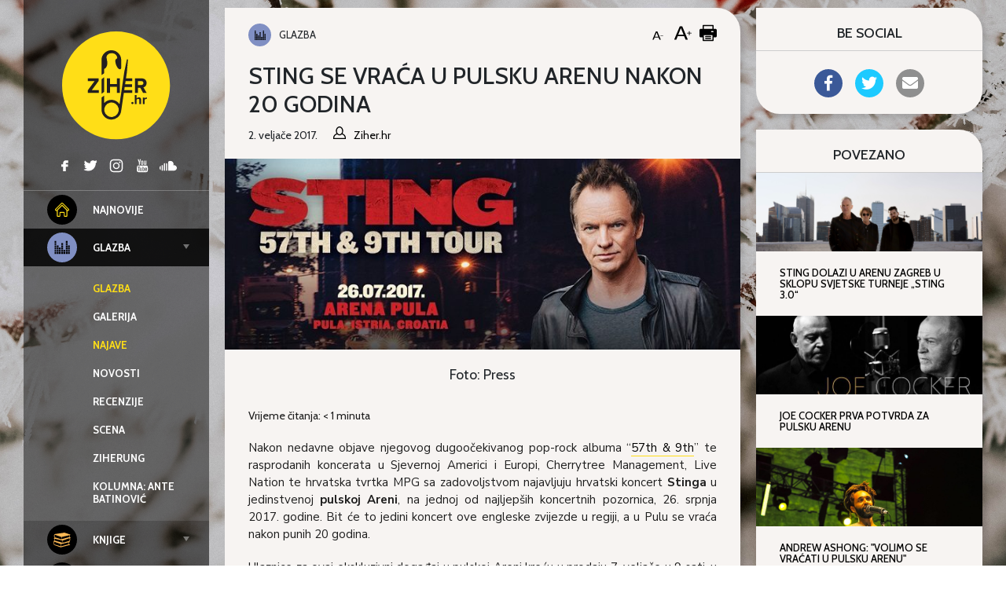

--- FILE ---
content_type: text/html; charset=UTF-8
request_url: https://www.ziher.hr/sting-arena-pula/
body_size: 22189
content:
<!doctype html>
<html lang="hr">
	<head>
	<meta charset="UTF-8">
	<meta name="viewport" content="width=device-width, initial-scale=1, shrink-to-fit=no">
	<link rel="author" href="humans.txt" />
	<meta name='robots' content='index, follow, max-image-preview:large, max-snippet:-1, max-video-preview:-1' />

<!-- Google Tag Manager for WordPress by gtm4wp.com -->
<script data-cfasync="false" data-pagespeed-no-defer>
	var gtm4wp_datalayer_name = "dataLayer";
	var dataLayer = dataLayer || [];
</script>
<!-- End Google Tag Manager for WordPress by gtm4wp.com -->
	<!-- This site is optimized with the Yoast SEO plugin v26.7 - https://yoast.com/wordpress/plugins/seo/ -->
	<title>Sting se vraća u pulsku Arenu nakon 20 godina - Ziher.hr</title>
	<link rel="canonical" href="https://www.ziher.hr/sting-arena-pula/" />
	<meta property="og:locale" content="hr_HR" />
	<meta property="og:type" content="article" />
	<meta property="og:title" content="Sting se vraća u pulsku Arenu nakon 20 godina - Ziher.hr" />
	<meta property="og:description" content="Vrijeme čitanja:  &lt; 1 minutaNakon nedavne objave njegovog dugoočekivanog pop-rock albuma &quot;57th &amp; 9th&quot; te rasprodanih koncerata u Sjevernoj Americi Stinga se vraća u Hrvatsku kako bi održao koncert u jedinstvenoj pulskoj Areni." />
	<meta property="og:url" content="https://www.ziher.hr/sting-arena-pula/" />
	<meta property="og:site_name" content="Ziher.hr" />
	<meta property="article:publisher" content="https://www.facebook.com/Ziher.hr" />
	<meta property="article:published_time" content="2017-02-02T10:30:01+00:00" />
	<meta property="article:modified_time" content="2017-02-02T10:50:09+00:00" />
	<meta property="og:image" content="https://www.ziher.hr/wp-content/uploads/2017/02/Sting_Vizual_2.jpg" />
	<meta property="og:image:width" content="730" />
	<meta property="og:image:height" content="270" />
	<meta property="og:image:type" content="image/jpeg" />
	<meta name="author" content="Ziher.hr" />
	<meta name="twitter:card" content="summary_large_image" />
	<meta name="twitter:creator" content="@ziherhr" />
	<meta name="twitter:site" content="@ziherhr" />
	<meta name="twitter:label1" content="Napisao/la" />
	<meta name="twitter:data1" content="Ziher.hr" />
	<meta name="twitter:label2" content="Procijenjeno vrijeme čitanja" />
	<meta name="twitter:data2" content="2 minute" />
	<script type="application/ld+json" class="yoast-schema-graph">{"@context":"https://schema.org","@graph":[{"@type":"Article","@id":"https://www.ziher.hr/sting-arena-pula/#article","isPartOf":{"@id":"https://www.ziher.hr/sting-arena-pula/"},"author":{"name":"Ziher.hr","@id":"https://ziher.hr/#/schema/person/d53195d0c476acf33a2ff60bcd4fa8e3"},"headline":"Sting se vraća u pulsku Arenu nakon 20 godina","datePublished":"2017-02-02T10:30:01+00:00","dateModified":"2017-02-02T10:50:09+00:00","mainEntityOfPage":{"@id":"https://www.ziher.hr/sting-arena-pula/"},"wordCount":315,"publisher":{"@id":"https://ziher.hr/#organization"},"image":{"@id":"https://www.ziher.hr/sting-arena-pula/#primaryimage"},"thumbnailUrl":"https://www.ziher.hr/wp-content/uploads/2017/02/Sting_Vizual_2.jpg","keywords":["arena","pula","sting"],"articleSection":["Glazba","Najave"],"inLanguage":"hr"},{"@type":"WebPage","@id":"https://www.ziher.hr/sting-arena-pula/","url":"https://www.ziher.hr/sting-arena-pula/","name":"Sting se vraća u pulsku Arenu nakon 20 godina - Ziher.hr","isPartOf":{"@id":"https://ziher.hr/#website"},"primaryImageOfPage":{"@id":"https://www.ziher.hr/sting-arena-pula/#primaryimage"},"image":{"@id":"https://www.ziher.hr/sting-arena-pula/#primaryimage"},"thumbnailUrl":"https://www.ziher.hr/wp-content/uploads/2017/02/Sting_Vizual_2.jpg","datePublished":"2017-02-02T10:30:01+00:00","dateModified":"2017-02-02T10:50:09+00:00","breadcrumb":{"@id":"https://www.ziher.hr/sting-arena-pula/#breadcrumb"},"inLanguage":"hr","potentialAction":[{"@type":"ReadAction","target":["https://www.ziher.hr/sting-arena-pula/"]}]},{"@type":"ImageObject","inLanguage":"hr","@id":"https://www.ziher.hr/sting-arena-pula/#primaryimage","url":"https://www.ziher.hr/wp-content/uploads/2017/02/Sting_Vizual_2.jpg","contentUrl":"https://www.ziher.hr/wp-content/uploads/2017/02/Sting_Vizual_2.jpg","width":730,"height":270,"caption":"Foto: Press"},{"@type":"BreadcrumbList","@id":"https://www.ziher.hr/sting-arena-pula/#breadcrumb","itemListElement":[{"@type":"ListItem","position":1,"name":"Početna stranica","item":"https://ziher.hr/"},{"@type":"ListItem","position":2,"name":"Sting se vraća u pulsku Arenu nakon 20 godina"}]},{"@type":"WebSite","@id":"https://ziher.hr/#website","url":"https://ziher.hr/","name":"Ziher.hr","description":"Ziher.hr vam donosi vijesti iz svijeta glazbe, filma, izvedbenih i vizualnih umjetnosti.","publisher":{"@id":"https://ziher.hr/#organization"},"potentialAction":[{"@type":"SearchAction","target":{"@type":"EntryPoint","urlTemplate":"https://ziher.hr/?s={search_term_string}"},"query-input":{"@type":"PropertyValueSpecification","valueRequired":true,"valueName":"search_term_string"}}],"inLanguage":"hr"},{"@type":"Organization","@id":"https://ziher.hr/#organization","name":"Ziher.Hr","url":"https://ziher.hr/","logo":{"@type":"ImageObject","inLanguage":"hr","@id":"https://ziher.hr/#/schema/logo/image/","url":"https://www.ziher.hr/wp-content/uploads/2015/03/Logo-Ziher.jpg","contentUrl":"https://www.ziher.hr/wp-content/uploads/2015/03/Logo-Ziher.jpg","width":945,"height":945,"caption":"Ziher.Hr"},"image":{"@id":"https://ziher.hr/#/schema/logo/image/"},"sameAs":["https://www.facebook.com/Ziher.hr","https://x.com/ziherhr","https://instagram.com/ziherhr/","https://www.youtube.com/user/ZiherTv"]},{"@type":"Person","@id":"https://ziher.hr/#/schema/person/d53195d0c476acf33a2ff60bcd4fa8e3","name":"Ziher.hr","image":{"@type":"ImageObject","inLanguage":"hr","@id":"https://ziher.hr/#/schema/person/image/","url":"https://www.ziher.hr/wp-content/uploads/2015/10/Logo-Ziher-150x150.jpg","contentUrl":"https://www.ziher.hr/wp-content/uploads/2015/10/Logo-Ziher-150x150.jpg","caption":"Ziher.hr"},"url":"https://www.ziher.hr/author/ziherhr/"}]}</script>
	<!-- / Yoast SEO plugin. -->


<link rel='dns-prefetch' href='//code.jquery.com' />
<link rel='dns-prefetch' href='//fonts.googleapis.com' />
    <script>
    var _rollbarParams = {"server.environment": "production"};
    _rollbarParams["notifier.snippet_version"] = "2"; var _rollbar=["83bf036490784201a683155689cc65a4", _rollbarParams]; var _ratchet=_rollbar;
    (function(w,d){w.onerror=function(e,u,l){_rollbar.push({_t:'uncaught',e:e,u:u,l:l});};var i=function(){var s=d.createElement("script");var 
    f=d.getElementsByTagName("script")[0];s.src="//d37gvrvc0wt4s1.cloudfront.net/js/1/rollbar.min.js";s.async=!0;
    f.parentNode.insertBefore(s,f);};if(w.addEventListener){w.addEventListener("load",i,!1);}else{w.attachEvent("onload",i);}})(window,document);
    </script>
    <link rel="alternate" title="oEmbed (JSON)" type="application/json+oembed" href="https://www.ziher.hr/wp-json/oembed/1.0/embed?url=https%3A%2F%2Fwww.ziher.hr%2Fsting-arena-pula%2F" />
<link rel="alternate" title="oEmbed (XML)" type="text/xml+oembed" href="https://www.ziher.hr/wp-json/oembed/1.0/embed?url=https%3A%2F%2Fwww.ziher.hr%2Fsting-arena-pula%2F&#038;format=xml" />
<!-- www.ziher.hr is managing ads with Advanced Ads 2.0.16 – https://wpadvancedads.com/ --><script id="ziher-ready">
			window.advanced_ads_ready=function(e,a){a=a||"complete";var d=function(e){return"interactive"===a?"loading"!==e:"complete"===e};d(document.readyState)?e():document.addEventListener("readystatechange",(function(a){d(a.target.readyState)&&e()}),{once:"interactive"===a})},window.advanced_ads_ready_queue=window.advanced_ads_ready_queue||[];		</script>
		<style id='wp-img-auto-sizes-contain-inline-css' type='text/css'>
img:is([sizes=auto i],[sizes^="auto," i]){contain-intrinsic-size:3000px 1500px}
/*# sourceURL=wp-img-auto-sizes-contain-inline-css */
</style>
<style id='classic-theme-styles-inline-css' type='text/css'>
/*! This file is auto-generated */
.wp-block-button__link{color:#fff;background-color:#32373c;border-radius:9999px;box-shadow:none;text-decoration:none;padding:calc(.667em + 2px) calc(1.333em + 2px);font-size:1.125em}.wp-block-file__button{background:#32373c;color:#fff;text-decoration:none}
/*# sourceURL=/wp-includes/css/classic-themes.min.css */
</style>
<style id='global-styles-inline-css' type='text/css'>
:root{--wp--preset--aspect-ratio--square: 1;--wp--preset--aspect-ratio--4-3: 4/3;--wp--preset--aspect-ratio--3-4: 3/4;--wp--preset--aspect-ratio--3-2: 3/2;--wp--preset--aspect-ratio--2-3: 2/3;--wp--preset--aspect-ratio--16-9: 16/9;--wp--preset--aspect-ratio--9-16: 9/16;--wp--preset--gradient--vivid-cyan-blue-to-vivid-purple: linear-gradient(135deg,rgb(6,147,227) 0%,rgb(155,81,224) 100%);--wp--preset--gradient--light-green-cyan-to-vivid-green-cyan: linear-gradient(135deg,rgb(122,220,180) 0%,rgb(0,208,130) 100%);--wp--preset--gradient--luminous-vivid-amber-to-luminous-vivid-orange: linear-gradient(135deg,rgb(252,185,0) 0%,rgb(255,105,0) 100%);--wp--preset--gradient--luminous-vivid-orange-to-vivid-red: linear-gradient(135deg,rgb(255,105,0) 0%,rgb(207,46,46) 100%);--wp--preset--gradient--very-light-gray-to-cyan-bluish-gray: linear-gradient(135deg,rgb(238,238,238) 0%,rgb(169,184,195) 100%);--wp--preset--gradient--cool-to-warm-spectrum: linear-gradient(135deg,rgb(74,234,220) 0%,rgb(151,120,209) 20%,rgb(207,42,186) 40%,rgb(238,44,130) 60%,rgb(251,105,98) 80%,rgb(254,248,76) 100%);--wp--preset--gradient--blush-light-purple: linear-gradient(135deg,rgb(255,206,236) 0%,rgb(152,150,240) 100%);--wp--preset--gradient--blush-bordeaux: linear-gradient(135deg,rgb(254,205,165) 0%,rgb(254,45,45) 50%,rgb(107,0,62) 100%);--wp--preset--gradient--luminous-dusk: linear-gradient(135deg,rgb(255,203,112) 0%,rgb(199,81,192) 50%,rgb(65,88,208) 100%);--wp--preset--gradient--pale-ocean: linear-gradient(135deg,rgb(255,245,203) 0%,rgb(182,227,212) 50%,rgb(51,167,181) 100%);--wp--preset--gradient--electric-grass: linear-gradient(135deg,rgb(202,248,128) 0%,rgb(113,206,126) 100%);--wp--preset--gradient--midnight: linear-gradient(135deg,rgb(2,3,129) 0%,rgb(40,116,252) 100%);--wp--preset--font-size--small: 13px;--wp--preset--font-size--medium: 20px;--wp--preset--font-size--large: 36px;--wp--preset--font-size--x-large: 42px;--wp--preset--spacing--20: 0.44rem;--wp--preset--spacing--30: 0.67rem;--wp--preset--spacing--40: 1rem;--wp--preset--spacing--50: 1.5rem;--wp--preset--spacing--60: 2.25rem;--wp--preset--spacing--70: 3.38rem;--wp--preset--spacing--80: 5.06rem;--wp--preset--shadow--natural: 6px 6px 9px rgba(0, 0, 0, 0.2);--wp--preset--shadow--deep: 12px 12px 50px rgba(0, 0, 0, 0.4);--wp--preset--shadow--sharp: 6px 6px 0px rgba(0, 0, 0, 0.2);--wp--preset--shadow--outlined: 6px 6px 0px -3px rgb(255, 255, 255), 6px 6px rgb(0, 0, 0);--wp--preset--shadow--crisp: 6px 6px 0px rgb(0, 0, 0);}:where(.is-layout-flex){gap: 0.5em;}:where(.is-layout-grid){gap: 0.5em;}body .is-layout-flex{display: flex;}.is-layout-flex{flex-wrap: wrap;align-items: center;}.is-layout-flex > :is(*, div){margin: 0;}body .is-layout-grid{display: grid;}.is-layout-grid > :is(*, div){margin: 0;}:where(.wp-block-columns.is-layout-flex){gap: 2em;}:where(.wp-block-columns.is-layout-grid){gap: 2em;}:where(.wp-block-post-template.is-layout-flex){gap: 1.25em;}:where(.wp-block-post-template.is-layout-grid){gap: 1.25em;}.has-vivid-cyan-blue-to-vivid-purple-gradient-background{background: var(--wp--preset--gradient--vivid-cyan-blue-to-vivid-purple) !important;}.has-light-green-cyan-to-vivid-green-cyan-gradient-background{background: var(--wp--preset--gradient--light-green-cyan-to-vivid-green-cyan) !important;}.has-luminous-vivid-amber-to-luminous-vivid-orange-gradient-background{background: var(--wp--preset--gradient--luminous-vivid-amber-to-luminous-vivid-orange) !important;}.has-luminous-vivid-orange-to-vivid-red-gradient-background{background: var(--wp--preset--gradient--luminous-vivid-orange-to-vivid-red) !important;}.has-very-light-gray-to-cyan-bluish-gray-gradient-background{background: var(--wp--preset--gradient--very-light-gray-to-cyan-bluish-gray) !important;}.has-cool-to-warm-spectrum-gradient-background{background: var(--wp--preset--gradient--cool-to-warm-spectrum) !important;}.has-blush-light-purple-gradient-background{background: var(--wp--preset--gradient--blush-light-purple) !important;}.has-blush-bordeaux-gradient-background{background: var(--wp--preset--gradient--blush-bordeaux) !important;}.has-luminous-dusk-gradient-background{background: var(--wp--preset--gradient--luminous-dusk) !important;}.has-pale-ocean-gradient-background{background: var(--wp--preset--gradient--pale-ocean) !important;}.has-electric-grass-gradient-background{background: var(--wp--preset--gradient--electric-grass) !important;}.has-midnight-gradient-background{background: var(--wp--preset--gradient--midnight) !important;}.has-small-font-size{font-size: var(--wp--preset--font-size--small) !important;}.has-medium-font-size{font-size: var(--wp--preset--font-size--medium) !important;}.has-large-font-size{font-size: var(--wp--preset--font-size--large) !important;}.has-x-large-font-size{font-size: var(--wp--preset--font-size--x-large) !important;}
:where(.wp-block-post-template.is-layout-flex){gap: 1.25em;}:where(.wp-block-post-template.is-layout-grid){gap: 1.25em;}
:where(.wp-block-term-template.is-layout-flex){gap: 1.25em;}:where(.wp-block-term-template.is-layout-grid){gap: 1.25em;}
:where(.wp-block-columns.is-layout-flex){gap: 2em;}:where(.wp-block-columns.is-layout-grid){gap: 2em;}
:root :where(.wp-block-pullquote){font-size: 1.5em;line-height: 1.6;}
/*# sourceURL=global-styles-inline-css */
</style>
<link rel="stylesheet" href="https://www.ziher.hr/wp-content/plugins/accesspress-social-share/css/fontawesome-all.css?ver=4.5.6">
<link rel="stylesheet" href="https://www.ziher.hr/wp-content/plugins/accesspress-social-share/css/frontend.css?ver=4.5.6">
<link rel="stylesheet" href="//fonts.googleapis.com/css?family=Open+Sans&#038;ver=6.9">
<link rel="stylesheet" href="https://www.ziher.hr/wp-content/plugins/responsive-lightbox/assets/swipebox/swipebox.min.css?ver=1.5.2">
<link rel="stylesheet" href="https://www.ziher.hr/wp-content/plugins/wp-postratings/css/postratings-css.css?ver=1.91.2">
<link rel="stylesheet" href="https://www.ziher.hr/wp-content/plugins/wp-user-avatar/assets/css/frontend.min.css?ver=4.16.8">
<link rel="stylesheet" href="https://www.ziher.hr/wp-content/plugins/wp-user-avatar/assets/flatpickr/flatpickr.min.css?ver=4.16.8">
<link rel="stylesheet" href="https://www.ziher.hr/wp-content/plugins/wp-user-avatar/assets/select2/select2.min.css?ver=6.9">
<link rel="stylesheet" href="https://fonts.googleapis.com/css2?family=Cabin:wght@400;500;700&#038;family=Nunito+Sans:ital,wght@0,400;0,700;1,400;1,700&#038;display=swap">
<link rel="stylesheet" href="https://www.ziher.hr/wp-content/themes/ziher/dist/main.css?ver=bbff3cbe3037b1c5547e">
<script type="text/javascript" src="https://code.jquery.com/jquery-3.4.1.min.js?ver=3.4.1" id="jquery-js"></script>
<script type="text/javascript" src="https://www.ziher.hr/wp-content/plugins/responsive-lightbox/assets/dompurify/purify.min.js?ver=3.1.7" id="dompurify-js"></script>
<script type="text/javascript" id="responsive-lightbox-sanitizer-js-before">
/* <![CDATA[ */
window.RLG = window.RLG || {}; window.RLG.sanitizeAllowedHosts = ["youtube.com","www.youtube.com","youtu.be","vimeo.com","player.vimeo.com"];
//# sourceURL=responsive-lightbox-sanitizer-js-before
/* ]]> */
</script>
<script type="text/javascript" src="https://www.ziher.hr/wp-content/plugins/responsive-lightbox/js/sanitizer.js?ver=2.6.0" id="responsive-lightbox-sanitizer-js"></script>
<script type="text/javascript" src="https://www.ziher.hr/wp-content/plugins/responsive-lightbox/assets/swipebox/jquery.swipebox.min.js?ver=1.5.2" id="responsive-lightbox-swipebox-js"></script>
<script type="text/javascript" src="https://www.ziher.hr/wp-includes/js/underscore.min.js?ver=1.13.7" id="underscore-js"></script>
<script type="text/javascript" src="https://www.ziher.hr/wp-content/plugins/responsive-lightbox/assets/infinitescroll/infinite-scroll.pkgd.min.js?ver=4.0.1" id="responsive-lightbox-infinite-scroll-js"></script>
<script type="text/javascript" id="responsive-lightbox-js-before">
/* <![CDATA[ */
var rlArgs = {"script":"swipebox","selector":"lightbox","customEvents":"","activeGalleries":true,"animation":true,"hideCloseButtonOnMobile":false,"removeBarsOnMobile":false,"hideBars":false,"hideBarsDelay":5000,"videoMaxWidth":1080,"useSVG":true,"loopAtEnd":false,"woocommerce_gallery":false,"ajaxurl":"https:\/\/www.ziher.hr\/wp-admin\/admin-ajax.php","nonce":"e50cd52804","preview":false,"postId":138952,"scriptExtension":false};

//# sourceURL=responsive-lightbox-js-before
/* ]]> */
</script>
<script type="text/javascript" src="https://www.ziher.hr/wp-content/plugins/responsive-lightbox/js/front.js?ver=2.6.0" id="responsive-lightbox-js"></script>
<script type="text/javascript" src="https://www.ziher.hr/wp-content/plugins/wp-user-avatar/assets/flatpickr/flatpickr.min.js?ver=4.16.8" id="ppress-flatpickr-js"></script>
<script type="text/javascript" src="https://www.ziher.hr/wp-content/plugins/wp-user-avatar/assets/select2/select2.min.js?ver=4.16.8" id="ppress-select2-js"></script>
<link rel="https://api.w.org/" href="https://www.ziher.hr/wp-json/" /><link rel="alternate" title="JSON" type="application/json" href="https://www.ziher.hr/wp-json/wp/v2/posts/138952" /><link rel="EditURI" type="application/rsd+xml" title="RSD" href="https://www.ziher.hr/xmlrpc.php?rsd" />
<meta name="generator" content="WordPress 6.9" />
<link rel='shortlink' href='https://www.ziher.hr/?p=138952' />
<meta property="fb:app_id" content="208980515781660"/>
<!-- Google Tag Manager for WordPress by gtm4wp.com -->
<!-- GTM Container placement set to manual -->
<script data-cfasync="false" data-pagespeed-no-defer>
	var dataLayer_content = {"visitorLoginState":"logged-out","visitorType":"visitor-logged-out","pageTitle":"Sting se vraća u pulsku Arenu nakon 20 godina - Ziher.hr","pagePostType":"post","pagePostType2":"single-post","pageCategory":["glazba","glazba-najave"],"pageAttributes":["arena","pula","sting"],"pagePostAuthor":"Ziher.hr","pagePostDate":"2. veljače 2017.","pagePostDateYear":2017,"pagePostDateMonth":2,"pagePostDateDay":2,"pagePostDateDayName":"Četvrtak","pagePostDateHour":11,"pagePostDateMinute":30,"pagePostDateIso":"2017-02-02T11:30:01+01:00","pagePostDateUnix":1486035001};
	dataLayer.push( dataLayer_content );
</script>
<script data-cfasync="false" data-pagespeed-no-defer>
(function(w,d,s,l,i){w[l]=w[l]||[];w[l].push({'gtm.start':
new Date().getTime(),event:'gtm.js'});var f=d.getElementsByTagName(s)[0],
j=d.createElement(s),dl=l!='dataLayer'?'&l='+l:'';j.async=true;j.src=
'//www.googletagmanager.com/gtm.js?id='+i+dl;f.parentNode.insertBefore(j,f);
})(window,document,'script','dataLayer','GTM-MQL2QC');
</script>
<!-- End Google Tag Manager for WordPress by gtm4wp.com --></head>

		<body class="wp-singular post-template-default single single-post postid-138952 single-format-standard wp-theme-ziher aa-prefix-ziher-" style="background-image: url(&#039;https://www.ziher.hr/wp-content/uploads/2015/04/sandra-frey-c9bXaf8xSGk-unsplash.jpg&#039;);">
		<header class="top">
	<div class="wrapper">
		<div class="container-fluid">
			<div class="wrapper--top">

				<div class="branding branding--top">
										<a href="https://www.ziher.hr/" rel="home">
						<img class="branding__logo branding__logo--top"
							src="https://www.ziher.hr/wp-content/themes/ziher/dist/img/logo-ziher.svg" alt="logo">
						<img class="branding__text-logo branding__text-logo--top"
							src="https://www.ziher.hr/wp-content/themes/ziher/dist/img/text-logo.svg" alt="logo">
					</a>
									</div>

				<div class="top-menu">
					<div class="top-menu__left">
						<nav class="tnav">
							<ul id="menu-mainmenu" class="menu"><li class="tnav__item  top-level"><a href="https://ziher.hr" class="tnav__link"><div class="mr-1 is-color-icon is-color-icon--najnovije">	<svg class="icon icon--najnovije" 
		>
		<use xmlns:xlink="http://www.w3.org/1999/xlink" xlink:href="#icon--najnovije"></use>
	</svg>
	</div><div class='label'>Najnovije</div></a></li>
<li class="tnav__item  tnav__item--is-parent  top-level"><a href="https://www.ziher.hr/category/glazba/" class="tnav__link  is-active js-menu-toggle"><div class="mr-1 is-color-icon is-color-icon--glazba">	<svg class="icon icon--glazba" 
		>
		<use xmlns:xlink="http://www.w3.org/1999/xlink" xlink:href="#icon--glazba"></use>
	</svg>
	</div><div class='label'>Glazba</div></a>
	<ul class="tnav__sub-menu">
<li class="tnav__item"><a href="https://www.ziher.hr/category/glazba/" class="tnav__link  is-active"><div class='label'>Glazba</div></a></li>
<li class="tnav__item"><a href="https://www.ziher.hr/category/glazba/glazba-galerija/" class="tnav__link"><div class='label'>Galerija</div></a></li>
<li class="tnav__item"><a href="https://www.ziher.hr/category/glazba/glazba-najave/" class="tnav__link  is-active"><div class='label'>Najave</div></a></li>
<li class="tnav__item"><a href="https://www.ziher.hr/category/glazba/glazba-novosti/" class="tnav__link"><div class='label'>Novosti</div></a></li>
<li class="tnav__item"><a href="https://www.ziher.hr/category/glazba/glazba-recenzije/" class="tnav__link"><div class='label'>Recenzije</div></a></li>
<li class="tnav__item"><a href="https://www.ziher.hr/category/glazba/glazba-scena/" class="tnav__link"><div class='label'>Scena</div></a></li>
<li class="tnav__item"><a href="https://www.ziher.hr/category/glazba/glazba-ziherung/" class="tnav__link"><div class='label'>Ziherung</div></a></li>
<li class="tnav__item"><a href="https://www.ziher.hr/category/glazba/glazba-kolumna-a-batinovic/" class="tnav__link"><div class='label'>Kolumna: Ante Batinović</div></a></li>
</ul>
</li>
<li class="tnav__item  tnav__item--is-parent  top-level"><a href="https://www.ziher.hr/category/knjige/" class="tnav__link js-menu-toggle"><div class="mr-1 is-color-icon is-color-icon--knjige">	<svg class="icon icon--knjige" 
		>
		<use xmlns:xlink="http://www.w3.org/1999/xlink" xlink:href="#icon--knjige"></use>
	</svg>
	</div><div class='label'>Knjige</div></a>
	<ul class="tnav__sub-menu">
<li class="tnav__item"><a href="https://www.ziher.hr/category/knjige/" class="tnav__link"><div class='label'>Knjige</div></a></li>
<li class="tnav__item"><a href="https://www.ziher.hr/category/knjige/knjige-novosti/" class="tnav__link"><div class='label'>Novosti</div></a></li>
<li class="tnav__item"><a href="https://www.ziher.hr/category/knjige/knjige-recenzije/" class="tnav__link"><div class='label'>Recenzije</div></a></li>
<li class="tnav__item"><a href="https://www.ziher.hr/category/knjige/reflektira/" class="tnav__link"><div class='label'>Reflektira</div></a></li>
<li class="tnav__item"><a href="https://www.ziher.hr/category/knjige/knjige-zanimljivosti/" class="tnav__link"><div class='label'>Zanimljivosti</div></a></li>
</ul>
</li>
<li class="tnav__item  tnav__item--is-parent  top-level"><a href="https://www.ziher.hr/category/film/" class="tnav__link js-menu-toggle"><div class="mr-1 is-color-icon is-color-icon--film">	<svg class="icon icon--film" 
		>
		<use xmlns:xlink="http://www.w3.org/1999/xlink" xlink:href="#icon--film"></use>
	</svg>
	</div><div class='label'>Film</div></a>
	<ul class="tnav__sub-menu">
<li class="tnav__item"><a href="https://www.ziher.hr/category/film/" class="tnav__link"><div class='label'>Film</div></a></li>
<li class="tnav__item"><a href="https://www.ziher.hr/category/film/film-festivali/" class="tnav__link"><div class='label'>Festivali</div></a></li>
<li class="tnav__item"><a href="https://www.ziher.hr/category/film/film-novosti/" class="tnav__link"><div class='label'>Novosti</div></a></li>
<li class="tnav__item"><a href="https://www.ziher.hr/category/film/film-recenzije/" class="tnav__link"><div class='label'>Recenzije</div></a></li>
<li class="tnav__item"><a href="https://www.ziher.hr/category/film/film-serije/" class="tnav__link"><div class='label'>Serije</div></a></li>
<li class="tnav__item"><a href="https://www.ziher.hr/category/film/film-zanimljivosti/" class="tnav__link"><div class='label'>Zanimljivosti</div></a></li>
</ul>
</li>
<li class="tnav__item  tnav__item--is-parent  top-level"><a href="https://www.ziher.hr/category/iu/" class="tnav__link js-menu-toggle"><div class="mr-1 is-color-icon is-color-icon--iu">	<svg class="icon icon--iu" 
		>
		<use xmlns:xlink="http://www.w3.org/1999/xlink" xlink:href="#icon--iu"></use>
	</svg>
	</div><div class='label'>Izvedbene umjetnosti</div></a>
	<ul class="tnav__sub-menu">
<li class="tnav__item"><a href="https://www.ziher.hr/category/iu/" class="tnav__link"><div class='label'>Izvedbene umjetnosti</div></a></li>
<li class="tnav__item"><a href="https://www.ziher.hr/category/iu/iu-kritika/" class="tnav__link"><div class='label'>Kritika</div></a></li>
<li class="tnav__item"><a href="https://www.ziher.hr/category/iu/iu-novosti/" class="tnav__link"><div class='label'>Novosti</div></a></li>
</ul>
</li>
<li class="tnav__item  tnav__item--is-parent  top-level"><a href="https://www.ziher.hr/category/vizart/" class="tnav__link js-menu-toggle"><div class="mr-1 is-color-icon is-color-icon--vizart">	<svg class="icon icon--vizart" 
		>
		<use xmlns:xlink="http://www.w3.org/1999/xlink" xlink:href="#icon--vizart"></use>
	</svg>
	</div><div class='label'>Vizart</div></a>
	<ul class="tnav__sub-menu">
<li class="tnav__item"><a href="https://www.ziher.hr/category/vizart/" class="tnav__link"><div class='label'>Vizart</div></a></li>
<li class="tnav__item"><a href="https://www.ziher.hr/category/vizart/aktualno/" class="tnav__link"><div class='label'>Aktualno</div></a></li>
<li class="tnav__item"><a href="https://www.ziher.hr/category/vizart/vizart-dizajn/" class="tnav__link"><div class='label'>Dizajn</div></a></li>
<li class="tnav__item"><a href="https://www.ziher.hr/category/vizart/vizart-fotografija/" class="tnav__link"><div class='label'>Fotografija</div></a></li>
<li class="tnav__item"><a href="https://www.ziher.hr/category/vizart/vizart-gram-umjetnosti/" class="tnav__link"><div class='label'>Gram umjetnosti</div></a></li>
<li class="tnav__item"><a href="https://www.ziher.hr/category/vizart/vizart-izlozbe/" class="tnav__link"><div class='label'>Izložbe</div></a></li>
<li class="tnav__item"><a href="https://www.ziher.hr/category/vizart/vizart-strip/" class="tnav__link"><div class='label'>Strip</div></a></li>
</ul>
</li>
<li class="tnav__item  tnav__item--is-parent  top-level"><a href="https://www.ziher.hr/category/intervju/" class="tnav__link js-menu-toggle"><div class="mr-1 is-color-icon is-color-icon--intervju">	<svg class="icon icon--intervju" 
		>
		<use xmlns:xlink="http://www.w3.org/1999/xlink" xlink:href="#icon--intervju"></use>
	</svg>
	</div><div class='label'>Intervju</div></a>
	<ul class="tnav__sub-menu">
<li class="tnav__item"><a href="https://www.ziher.hr/category/intervju/" class="tnav__link"><div class='label'>Intervju</div></a></li>
<li class="tnav__item"><a href="https://www.ziher.hr/category/intervju/intervju-drustvo/" class="tnav__link"><div class='label'>Društvo</div></a></li>
<li class="tnav__item"><a href="https://www.ziher.hr/category/intervju/intervju-film/" class="tnav__link"><div class='label'>Film</div></a></li>
<li class="tnav__item"><a href="https://www.ziher.hr/category/intervju/intervju-glazba/" class="tnav__link"><div class='label'>Glazba</div></a></li>
<li class="tnav__item"><a href="https://www.ziher.hr/category/intervju/intervju-iu/" class="tnav__link"><div class='label'>Izvedbene umjetnosti</div></a></li>
<li class="tnav__item"><a href="https://www.ziher.hr/category/intervju/intervju-knjige/" class="tnav__link"><div class='label'>Knjige</div></a></li>
<li class="tnav__item"><a href="https://www.ziher.hr/category/intervju/intervju-strip/" class="tnav__link"><div class='label'>Strip</div></a></li>
<li class="tnav__item"><a href="https://www.ziher.hr/category/intervju/intervju-vizart/" class="tnav__link"><div class='label'>Vizart</div></a></li>
</ul>
</li>
</ul>						</nav>
					</div>

					<div class="top-menu__right d-none d-md-flex">
						<div class="social social--top">
									<a href="https://www.facebook.com/Ziher.hr">
				<svg class="icon icon--facebook color--gray" 
		>
		<use xmlns:xlink="http://www.w3.org/1999/xlink" xlink:href="#icon--facebook"></use>
	</svg>
			</a>
				<a href="https://twitter.com/ziherportal">
				<svg class="icon icon--twitter color--gray" 
		>
		<use xmlns:xlink="http://www.w3.org/1999/xlink" xlink:href="#icon--twitter"></use>
	</svg>
			</a>
				<a href="https://instagram.com/ziherhr/">
				<svg class="icon icon--instagram color--gray" 
		>
		<use xmlns:xlink="http://www.w3.org/1999/xlink" xlink:href="#icon--instagram"></use>
	</svg>
			</a>
				<a href="https://www.youtube.com/user/ZiherTv">
				<svg class="icon icon--youtube color--gray" 
		>
		<use xmlns:xlink="http://www.w3.org/1999/xlink" xlink:href="#icon--youtube"></use>
	</svg>
			</a>
				<a href="https://soundcloud.com/ziherhr">
				<svg class="icon icon--soundcloud color--gray" 
		>
		<use xmlns:xlink="http://www.w3.org/1999/xlink" xlink:href="#icon--soundcloud"></use>
	</svg>
			</a>
								</div>

						<div class="icon-container">
							<div class="is-icon">
								<a href="https://www.ziher.hr/impressum/">
										<svg class="icon icon--impressum color--gray" 
		>
		<use xmlns:xlink="http://www.w3.org/1999/xlink" xlink:href="#icon--impressum"></use>
	</svg>
									</a>
							</div>

							<div class="is-icon">
								<a href="https://www.ziher.hr/category/nagrade/">
										<svg class="icon icon--nagrade color--gray" 
		>
		<use xmlns:xlink="http://www.w3.org/1999/xlink" xlink:href="#icon--nagrade"></use>
	</svg>
									</a>
							</div>

							<div class="is-icon js-top-search">
								
<form class="search-form search-form--top" action="/">
	<input type="text" class="search-form__field" name="s" autocomplete="off">
</form>
								<div class="js-search-submit" style="cursor: pointer;">
										<svg class="icon icon--search3 color--gray" 
		>
		<use xmlns:xlink="http://www.w3.org/1999/xlink" xlink:href="#icon--search3"></use>
	</svg>
									</div>
							</div>
						</div>
					</div>

					<div class="js-tablet-toggle">
						<div class="js-tablet-toggle__svg-container">
								<svg class="icon icon--more color--white" 
		>
		<use xmlns:xlink="http://www.w3.org/1999/xlink" xlink:href="#icon--more"></use>
	</svg>
									<svg class="icon icon--angle-right color--white background--black" 
		>
		<use xmlns:xlink="http://www.w3.org/1999/xlink" xlink:href="#icon--angle-right"></use>
	</svg>
							</div>
					</div>

					<div class="js-mobile-toggle">
						<div class="stripe"></div>
						<div class="stripe"></div>
						<div class="stripe"></div>
					</div>
				</div>
			</div>
		</div>
	</div>
</header>

		<div aria-hidden="true" class="sprite">
	<svg xmlns="http://www.w3.org/2000/svg"><defs><symbol viewBox="0 0 32 32" id="icon--angle-right"><path d="M20.938 17.125a.568.568 0 01-.188.438l-8.313 8.313c-.125.125-.313.188-.438.188s-.313-.063-.438-.188l-.875-.875a.568.568 0 01-.188-.438c0-.125.063-.313.188-.375l7-7.063-7-7a.568.568 0 01-.188-.438c0-.125.063-.25.188-.375l.875-.875c.125-.125.313-.188.438-.188s.313.063.438.188l8.313 8.313c.125.125.188.25.188.375z"/></symbol><symbol viewBox="0 0 32 32" id="icon--facebook"><path d="M18.5 26h-5v-8.333H10V13.5h3.5v-2.262C13.5 8.592 15.5 6 18.428 6H23v4.762h-4.087a.403.403 0 00-.413.393V13.5h4v4.167h-4V26z"/></symbol><symbol viewBox="0 0 32 32" id="icon--film"><path fill-rule="evenodd" clip-rule="evenodd" d="M3.676 8.313l-.722.205.205.722 1.093 3.848.068.239V29.38h23.86V13.22H6.53l20.101-5.708.721-.205-.204-.722-1.093-3.848-.205-.721-.722.205L3.676 8.313zM5.7 11.897l3.728-1.06 1.69-3.078-3.713 1.054L5.7 11.897zm6.421-1.824l1.74-3.093 3.729-1.06-1.762 3.1-3.707 1.052zm6.463-1.835l1.663-3.072 3.841-1.09-1.762 3.099-3.742 1.063zM5.88 17.5v-.08l2.64-2.64h3.8L9.6 17.5H5.88zm9.325-2.72l-2.792 2.72H16.4l2.72-2.72h-3.915zm6.625 0l-2.65 2.72h3.92l2.72-2.72h-3.99zM5.88 18.5h20.74v9.32H5.88V18.5z"/></symbol><symbol viewBox="0 0 32 32" id="icon--glazba"><path fill-rule="evenodd" clip-rule="evenodd" d="M5.13 4H2v3.13h3.13V4zm0 4.174H2v3.13h3.13v-3.13zM2 12.348h3.13v3.13H2v-3.13zm3.13 4.174H2v3.13h3.13v-3.13zM2 20.696h3.13v3.13H2v-3.13zm3.13 4.174H2V28h3.13v-3.13zm1.044-12.522h3.13v3.13h-3.13v-3.13zm3.13 4.174h-3.13v3.13h3.13v-3.13zm-3.13 4.174h3.13v3.13h-3.13v-3.13zm3.13 4.174h-3.13V28h3.13v-3.13zm1.044-8.348h3.13v3.13h-3.13v-3.13zm3.13 4.174h-3.13v3.13h3.13v-3.13zm-3.13 4.174h3.13V28h-3.13v-3.13zm7.304-16.696h-3.13v3.13h3.13v-3.13zm-3.13 4.174h3.13v3.13h-3.13v-3.13zm3.13 4.174h-3.13v3.13h3.13v-3.13zm-3.13 4.174h3.13v3.13h-3.13v-3.13zm3.13 4.174h-3.13V28h3.13v-3.13zm1.044-4.174h3.13v3.13h-3.13v-3.13zm3.13 4.174h-3.13V28h3.13v-3.13zM22.87 4H26v3.13h-3.13V4zM26 8.174h-3.13v3.13H26v-3.13zm-3.13 4.174H26v3.13h-3.13v-3.13zM26 16.522h-3.13v3.13H26v-3.13zm-3.13 4.174H26v3.13h-3.13v-3.13zM26 24.87h-3.13V28H26v-3.13zm1.044-12.522h3.13v3.13h-3.13v-3.13zm3.13 4.174h-3.13v3.13h3.13v-3.13zm-3.13 4.174h3.13v3.13h-3.13v-3.13zm3.13 4.174h-3.13V28h3.13v-3.13z"/></symbol><symbol viewBox="0 0 24 24" id="icon--hamburger"><path d="M12 24C5.383 24 0 18.617 0 12S5.383 0 12 0s12 5.383 12 12-5.383 12-12 12zm0-23C5.935 1 1 5.935 1 12s4.935 11 11 11 11-4.935 11-11S18.065 1 12 1z"/><path d="M16.5 8h-9a.5.5 0 010-1h9a.5.5 0 010 1zm0 4.5h-9a.5.5 0 010-1h9a.5.5 0 010 1zm0 4.5h-9a.5.5 0 010-1h9a.5.5 0 010 1z"/></symbol><symbol viewBox="0 0 35 35" id="icon--impressum"><path d="M20.743 6.13c-.617 0-1.144-.25-1.58-.75-.437-.5-.655-1.1-.655-1.803 0-.719.218-1.328.655-1.827.436-.5.963-.75 1.58-.75.617 0 1.143.25 1.58.75.451.5.677 1.108.677 1.827 0 .718-.226 1.327-.677 1.827-.437.484-.963.726-1.58.726zm.541 5.13c.09.047.128.11.113.188l-4.56 16.726c-.21.89-.316 1.421-.316 1.593 0 .235.046.438.136.61.075.187.263.28.564.28.512 0 1.19-.46 2.032-1.382.496-.546 1.106-1.327 1.828-2.342l.587.515-.226.328c-1.128 1.64-2.061 2.819-2.799 3.537C17.485 32.438 16.356 33 15.257 33c-.647 0-1.188-.281-1.625-.843-.421-.563-.632-1.226-.632-1.992 0-.453.03-.843.09-1.17.06-.344.173-.844.339-1.5l3.16-12.041c.045-.188.083-.36.113-.516a2.47 2.47 0 00.045-.468c0-.562-.203-.906-.61-1.03-.39-.141-1.173-.212-2.347-.212v-.773c1.25-.156 2.145-.273 2.686-.351l1.67-.281a32.064 32.064 0 002.055-.422c.647-.156 1.008-.203 1.083-.14z"/></symbol><symbol viewBox="0 0 32 32" id="icon--instagram"><path fill-rule="evenodd" clip-rule="evenodd" d="M15.995 4c-3.26 0-3.665.016-4.948.074-1.278.057-2.151.263-2.914.557A5.853 5.853 0 006.01 6.014 5.908 5.908 0 004.63 8.14c-.294.763-.5 1.636-.557 2.914C4.016 12.331 4 12.742 4 15.997c0 3.261.016 3.666.074 4.95.057 1.278.263 2.151.557 2.914a5.853 5.853 0 001.383 2.124 5.852 5.852 0 002.124 1.384c.763.294 1.636.5 2.914.557C12.329 27.984 12.74 28 16 28c3.26 0 3.665-.016 4.948-.074 1.278-.057 2.151-.263 2.913-.557a5.852 5.852 0 002.125-1.384 5.854 5.854 0 001.383-2.124c.294-.763.5-1.636.557-2.914.058-1.278.074-1.689.074-4.95 0-3.26-.016-3.666-.074-4.949-.057-1.278-.262-2.151-.557-2.914a5.855 5.855 0 00-1.383-2.125 5.853 5.853 0 00-2.125-1.383c-.762-.295-1.635-.5-2.913-.558C19.665 4.016 19.255 4 15.995 4zm0 2.162c3.202 0 3.58.01 4.848.068 1.168.053 1.804.247 2.23.416.557.215.962.478 1.378.899.42.42.678.82.899 1.378.163.42.357 1.057.415 2.23.058 1.268.069 1.646.069 4.85 0 3.203-.011 3.581-.069 4.85-.053 1.167-.247 1.803-.415 2.23a3.708 3.708 0 01-.9 1.377c-.42.421-.82.679-1.377.9-.42.163-1.057.357-2.23.415-1.267.058-1.646.069-4.848.069-3.203 0-3.581-.011-4.849-.069-1.167-.052-1.803-.247-2.23-.415a3.706 3.706 0 01-1.377-.9c-.42-.42-.678-.82-.9-1.378-.162-.42-.357-1.057-.415-2.23-.057-1.268-.068-1.646-.068-4.85 0-3.202.01-3.581.068-4.849.053-1.167.248-1.804.416-2.23.215-.557.478-.957.899-1.378.42-.42.82-.678 1.378-.9.42-.162 1.057-.357 2.23-.415 1.267-.058 1.645-.068 4.848-.068zm0 13.838a3.995 3.995 0 01-3.997-3.997 3.995 3.995 0 013.997-3.998 3.995 3.995 0 013.996 3.998A3.995 3.995 0 0115.995 20zm0-10.162a6.157 6.157 0 00-6.158 6.16A6.166 6.166 0 0016 22.161a6.166 6.166 0 006.163-6.165 6.169 6.169 0 00-6.168-6.159zm6.405 1.198a1.44 1.44 0 10-1.44-1.44 1.442 1.442 0 001.44 1.44z"/></symbol><symbol viewBox="0 0 32 32" id="icon--intervju"><path fill-rule="evenodd" clip-rule="evenodd" d="M18.454 24.421v2.891h3.273a.83.83 0 01.819.844.831.831 0 01-.819.844H10.273a.831.831 0 01-.818-.844.83.83 0 01.818-.844h3.273v-2.89C9.773 23.315 7 19.738 7 15.5c0-.466.366-.844.818-.844.452 0 .818.378.818.844 0 4.187 3.303 7.594 7.364 7.594 4.06 0 7.364-3.407 7.364-7.594 0-.466.366-.844.818-.844.452 0 .818.378.818.844 0 4.24-2.773 7.816-6.546 8.921zm-1.636.317a8.68 8.68 0 01-.818.043c-.277 0-.548-.017-.818-.043v2.574h1.636v-2.574zM16 21.406c-3.158 0-5.727-2.65-5.727-5.906V7.906C10.273 4.65 12.843 2 16 2c3.158 0 5.727 2.65 5.727 5.906V15.5c0 3.257-2.57 5.906-5.727 5.906zm3.273-7.593h.818v-1.688h-.818a.831.831 0 01-.819-.844c0-.466.366-.844.819-.844h.818V8.75h-.818a.831.831 0 01-.819-.844c0-.466.366-.844.819-.844h.735C19.628 5.14 17.975 3.687 16 3.687s-3.628 1.452-4.008 3.375h.735c.452 0 .819.378.819.844a.831.831 0 01-.819.844h-.818v1.688h.818c.452 0 .819.377.819.843a.831.831 0 01-.819.844h-.818v1.688h.818a.83.83 0 01.819.843.831.831 0 01-.819.844h-.818c0 2.326 1.835 4.218 4.09 4.218 2.257 0 4.092-1.892 4.092-4.218h-.818a.831.831 0 01-.819-.844.83.83 0 01.819-.843zM16 18.03a.83.83 0 01-.818-.844V6.22A.83.83 0 0116 5.375c.452 0 .818.378.818.844v10.968a.831.831 0 01-.818.844z"/></symbol><symbol viewBox="0 0 32 32" id="icon--istaknuto"><path d="M32 12v-.2c0-.2-.1-.4-.3-.5L23.8.4l-.2-.2h-.1c-.1-.1-.2-.1-.3-.1H9C8.9 0 8.8 0 8.8 0c-.1 0-.2.1-.3.1h-.1c-.1.2-.2.2-.2.3l-8 11v.1l-.1.1v.6s0 .1.1.1v.1l15 19h.1l.1.1h.1s.1 0 .1.1h.6s.1 0 .1-.1h.1l.1-.1h.1l14.9-18.9c.4 0 .5-.2.5-.5zm-19.6-1l-2.1-9h11.5l-2.1 9h-7.3zm6.8 2L16 26.6 12.8 13h6.4zm4.3-9.6L29 11h-7.3l1.8-7.6zm-15 0l1.8 7.6H3l5.5-7.6zm2.3 9.6L14 26.9 3.1 13h7.7zM18 26.9L21.2 13h7.7L18 26.9z"/></symbol><symbol viewBox="0 0 32 32" id="icon--iu"><path fill-rule="evenodd" clip-rule="evenodd" d="M31.678 9.765c-.638-1.052-2.069-.98-3.663-.898l-.035.001c-1.447.082-3.136.082-4.503-.57-1.283-.612-2.282-1.799-3.198-2.886l-.178-.211C19.055 3.897 18.17 2.837 16.965 3c-.965.163-1.769.978-2.653 2.934-.161.367-.302.734-.443 1.1-.14.367-.281.734-.442 1.1v.082c-.12.082-.241.184-.362.286-.12.101-.24.203-.361.285l-.042.036c-1.114.968-2.309 2.006-3.818 2.409-1.483.396-3.042.023-4.382-.297l-.12-.029-.204-.042c-1.52-.31-2.805-.572-3.575.286-.643.816-.724 2.038-.241 4.076C1.93 21.909 7.317 29 12.06 29c.344 0 .628-.06.955-.128l.17-.035c1.69-.407 3.056-1.875 4.021-3.83.322.08.643.08.965.08 4.583 0 10.532-5.705 13.105-11.41.804-1.874.885-3.097.402-3.912zM12.784 27.288c-3.94.979-9.327-6.112-10.854-12.47-.483-2.037-.161-2.445-.161-2.445.08-.082.16-.082.402-.082.482 0 1.286.163 1.93.327l.07.015c1.514.323 3.335.712 5.156.31 1.849-.489 3.296-1.711 4.502-2.77.643-.571 1.608-1.386 1.93-1.305.08 0 .482.245.965 2.201 1.527 6.357 0 15.241-3.94 16.22zm5.467-16.545l.091.03c.227.074.501.163.713.377.724.571.804 1.141.724 1.304 0 .082-.16.082-.402.082-.241 0-.563-.163-.884-.407 0-.49-.08-.897-.242-1.386zm11.498 2.282c-2.412 5.298-8.12 10.84-11.98 10.514.482-1.385.804-3.016.965-4.727h.08c.402.163.724.489.884.896.161.327.161.734 0 .979-.16.325 0 .652.322.815.04 0 .08.02.12.04.04.02.081.041.121.041.242 0 .483-.163.563-.326.322-.652.241-1.386 0-2.038a3.006 3.006 0 00-1.527-1.467c-.08-.04-.161-.06-.242-.081-.08-.02-.16-.04-.24-.082.08-1.304 0-2.69-.081-3.993.09.045.18.065.285.089.081.018.172.038.278.074h.24c.483 0 .966-.163 1.207-.57.643-.816.24-2.12-.965-3.017a3.215 3.215 0 00-1.608-.733h-.322c-.402-1.223-.965-1.875-1.688-2.12-.241-.08-.483-.08-.643-.08.04-.123.08-.225.12-.327.04-.102.08-.204.12-.326.885-1.793 1.368-1.956 1.448-1.956.266-.067.86.643 1.376 1.26.109.13.214.257.313.37l.04.051c.958 1.214 2.155 2.732 3.9 3.535 1.768.815 3.698.734 5.225.652.175 0 .362-.003.55-.006h.001c.772-.013 1.587-.027 1.781.17-.02.02-.02.058-.021.132-.004.232-.013.81-.622 2.231zm-4.905-.57c-1.447-.408-2.653.081-2.894 1.06-.241.977.643 2.037 2.01 2.363.321.081.643.163.965.163.24 0 .562 0 .804-.082.643-.163 1.045-.57 1.206-1.06.16-.488-.08-1.059-.483-1.548-.482-.407-.965-.733-1.608-.896zm.885 2.119c0 .081-.161.163-.322.244-.322.082-.724.082-1.126 0-.884-.244-1.206-.733-1.206-.896 0-.082.322-.245.804-.245.161 0 .402 0 .644.082.402.081.723.326.964.57.161 0 .242.163.242.245zm-14.553.244a3.651 3.651 0 011.367-1.06c1.286-.651 2.653-.325 3.055.571.241.49.16 1.141-.241 1.63a3.65 3.65 0 01-1.367 1.06c-.402.244-.885.326-1.367.326h-.321c-.644-.082-1.126-.408-1.367-.897-.242-.489-.161-1.14.24-1.63zm2.251 1.06c.402-.163.724-.408.885-.652.16-.163.16-.326.08-.49-.08-.08-.241-.162-.563-.162-.241 0-.563.081-.884.244-.402.163-.724.408-.885.652-.16.163-.16.326-.16.408.08.081.16.163.402.163.321.081.723 0 1.125-.163zm.241 5.542c-.321.082-.482.408-.402.734.161.733-.402 1.467-1.286 1.711-.885.245-1.689-.163-1.85-.896-.08-.326-.401-.49-.723-.408-.322.082-.482.408-.402.734.241 1.14 1.367 1.874 2.573 1.874.241 0 .482 0 .724-.081 1.527-.408 2.492-1.793 2.17-3.179-.16-.326-.482-.57-.804-.489zm-4.743-5.95c.562.326.884.815.884 1.386 0 .489-.322.978-.804 1.385a3.697 3.697 0 01-1.688.408h-.08c-1.448 0-2.574-.815-2.574-1.793s1.126-1.793 2.573-1.793c.563 0 1.206.163 1.689.407zm-.563 1.712c.16-.163.241-.245.241-.326 0-.082-.08-.163-.322-.326-.24-.163-.643-.245-1.045-.245-.884 0-1.367.408-1.367.57 0 .164.483.571 1.367.571.402 0 .804-.081 1.126-.244z"/></symbol><symbol viewBox="0 0 32 32" id="icon--knjige"><path d="M29.75 11.164c-.117-1.065-.117-2.958.71-3.55.71-.236 1.302-.591.829-1.064L20.403 3 2.892 5.603S.88 5.958.999 9.39c.118 1.775.71 2.722 1.183 3.195l-1.538.473c-.355.474.118.829.946 1.065.947.592.828 2.485.71 3.55-3.195 1.064-2.13 1.3-2.13 1.3l.71.237c-.355.473-.946 1.42-.828 3.195.237 3.431 1.893 3.668 1.893 3.668l11.477 4.141 17.394-4.615s1.183-.355-2.13-1.301c-.118-1.065-.118-2.84.71-3.55.71-.236 1.301-.591.828-1.065l-.591-.355c.473-.355 1.301-1.183 1.42-3.43.118-1.54-.237-2.486-.71-2.959l1.538-.355c-.119-.118 1.065-.473-2.13-1.42zm-14.553-.118l2.958-.71 9.94-2.248 1.42-.355c-.474.946-.474 2.248-.356 3.076v.474l-1.656.473-12.542 3.431.236-4.141zM2.655 14.477l1.42.237 9.466 2.13.828.236 2.485.592.118 4.141-12.779-3.55-1.301-.355v-.473c.118-.828.236-2.011-.237-2.958zm-.591-5.324c0-.947.118-1.538.354-1.893.237-.237.474-.237.592-.237h.118l7.573 2.721 3.786 1.302-.118 4.26L3.72 11.991l-.473-.118h-.119c0-.118-1.064-.118-1.064-2.721zM13.422 28.32l-11.24-3.43h-.118S.999 24.77.88 22.168c0-.947.119-1.538.474-1.893.236-.237.473-.237.591-.237h.119l11.358 4.023v4.26zm14.672-4.26v.474l-14.08 3.786.237-4.141 2.958-.71.473.118 1.657-.592 7.69-1.774 1.42-.355c-.473 1.064-.355 2.366-.355 3.194zm.828-5.68s-.118 0 0 0l-1.183.356-10.057 3.076-.118-4.26 3.313-1.183 8.046-2.84s.473-.118.71.237c.354.355.473.947.473 1.893-.119 2.604-1.184 2.722-1.184 2.722z"/></symbol><symbol viewBox="0 0 32 32" id="icon--megaphone"><path fill-rule="evenodd" clip-rule="evenodd" d="M24.013.014c.706.082 1.527.548 1.78 1.49l1.663 6.208.053.009c.351.058.83.175 1.346.409 1.056.48 2.234 1.451 2.73 3.3.495 1.848-.04 3.279-.715 4.223-.328.46-.686.8-.96 1.026l-.017.013a3.427 3.427 0 01-.025.021l1.67 6.235c.266.993-.296 1.793-.852 2.182-.506.354-1.469.669-2.278.054l-.002-.002-.006-.004a11.14 11.14 0 00-.295-.207 30.198 30.198 0 00-4.004-2.304c-2.555-1.212-5.492-2.093-7.772-1.482l-2.08.557c.436.672 1.059 1.39 1.8 2.1 1.25 1.195 2.65 2.192 3.49 2.673l.003.001c.299.172.558.407.76.685.201.28.344.6.41.943.067.343.056.7-.044 1.044a2.102 2.102 0 01-.561.932l-1.519 1.43a1.617 1.617 0 01-1.224.447 1.732 1.732 0 01-1.018-.414L4.315 23.922a.999.999 0 01-.04-.027A2.19 2.19 0 013.07 22.47l-.134-.502a2.905 2.905 0 01-.358-.213c-.57-.398-1.122-1.079-1.416-2.175-.294-1.096-.156-1.962.139-2.592a2.9 2.9 0 01.203-.363l-.134-.501a2.19 2.19 0 011.548-2.682l10.576-2.834c2.281-.611 4.387-2.837 5.996-5.156a30.123 30.123 0 002.44-4.245l.03-.065a.845.845 0 00.006-.013C22.37.192 23.32-.068 24.012.013zM7.718 23.493l9.684 6.166 1.161-1.094v-.004a.197.197 0 00-.035-.076.25.25 0 00-.077-.07c-1.002-.573-2.543-1.678-3.915-2.99-.925-.886-1.87-1.957-2.48-3.095l-4.338 1.163zm8.045-4.423l-2.4.643-1.7-6.346 2.4-.643c3.092-.829 5.583-3.653 7.227-6.023a32.337 32.337 0 002.485-4.266l5.55 20.718a32.379 32.379 0 00-4.286-2.465c-2.61-1.238-6.182-2.447-9.276-1.618zM3.486 15.558l6.062-1.624 1.7 6.345-6.062 1.625-.277-1.033a1.074 1.074 0 00-.013-.05l-1.12-4.181a1.101 1.101 0 00-.013-.05l-.277-1.032zm25.712-1.343c.314-.508.537-1.227.271-2.219-.265-.991-.818-1.502-1.344-1.785l1.073 4.004zm-.134 10.092l.638-.867.01-.015-.003.004-.003.004-.005.007-.637.867zM23.972 2.01L23.948 2l-.977-.432a734.452 734.452 0 011.001.442z"/></symbol><symbol viewBox="0 0 512 512" id="icon--minus"><path d="M340.3 443.3c1.2 2.7 1.8 5 1.9 6.7s-.5 3-1.6 3.9c-1.2.9-3.1 1.5-5.8 1.7-2.7.2-6.3.4-10.8.4s-8.1-.1-10.8-.3c-2.7-.2-4.7-.5-6.1-.9s-2.4-1-3.1-1.8-1.3-1.7-1.9-2.8l-24.3-59.5H160.1l-23.2 58.7c-.4 1.2-1 2.1-1.7 2.9s-1.8 1.5-3.2 2.1c-1.4.5-3.4.9-5.9 1.2-2.6.2-5.9.4-9.9.4-4.2 0-7.7-.2-10.4-.5s-4.6-.9-5.7-1.8c-1.1-.9-1.6-2.2-1.5-3.9.1-1.7.7-3.9 1.9-6.7l94.9-227c.6-1.4 1.3-2.5 2.3-3.4.9-.9 2.3-1.6 4.2-2.1 1.8-.5 4.2-.9 7-1 2.8-.2 6.5-.3 10.8-.3 4.7 0 8.5.1 11.6.3 3.1.2 5.5.5 7.4 1 1.9.5 3.4 1.2 4.4 2.2s1.8 2.1 2.4 3.5l94.8 227zM218.5 243h-.2l-48.8 121.9h98.4L218.5 243zm195 92.9c0 2.6-.5 4.3-1.6 5.3-1 1-2.5 1.5-4.5 1.5h-72.1c-2.1 0-3.6-.5-4.7-1.6-1-1-1.6-2.7-1.6-5.2s.5-4.2 1.6-5.2c1-1 2.6-1.5 4.7-1.5h72.1c.9 0 1.8.1 2.5.3s1.4.5 1.9 1.1c.5.5.9 1.2 1.2 2.1.3 1 .5 2 .5 3.2z"/></symbol><symbol viewBox="0 0 426.667 426.667" id="icon--more"><circle cx="42.667" cy="213.333" r="42.667"/><circle cx="213.333" cy="213.333" r="42.667"/><circle cx="384" cy="213.333" r="42.667"/></symbol><symbol viewBox="0 0 32 34" id="icon--nagrade"><path fill-rule="evenodd" clip-rule="evenodd" d="M27.871 5.643c-.031-.013-.063-.009-.094-.019a31.09 31.09 0 00.217-3.64 1.003 1.003 0 00-.998-1H5.033a.997.997 0 00-.998 1c0 1.215.073 2.428.215 3.634a.91.91 0 00-.121.025A6.656 6.656 0 00.57 9.11a6.683 6.683 0 00-.17 4.974 6.66 6.66 0 003.31 3.706 6.63 6.63 0 004.948.375 31.713 31.713 0 003.255 4.341.995.995 0 00.228.38 3.006 3.006 0 01-2.117 5.126 3.986 3.986 0 00-2.823 1.173 4.01 4.01 0 00-1.17 2.832 1.003 1.003 0 00.998 1H25a.997.997 0 00.998-1 4.014 4.014 0 00-1.17-2.832 3.994 3.994 0 00-2.823-1.173 2.988 2.988 0 01-2.767-1.854 3.01 3.01 0 01.65-3.273.992.992 0 00.227-.379 31.684 31.684 0 003.25-4.334 6.63 6.63 0 004.802-.332 6.656 6.656 0 003.32-3.494 6.693 6.693 0 00-.014-5.1 6.667 6.667 0 00-3.6-3.603zm-1.888-2.657a29.277 29.277 0 01-2.86 11.393 29.202 29.202 0 01-7.105 9.343 29.196 29.196 0 01-7.106-9.342 29.27 29.27 0 01-2.86-11.394h19.931zM4.876 16.116a4.64 4.64 0 01-2.024-1.642A4.66 4.66 0 014.56 7.678a30.11 30.11 0 003.06 8.697 4.59 4.59 0 01-2.745-.261v.001zm17.13 13.9a1.993 1.993 0 011.73 1.001H8.298a1.999 1.999 0 011.728-1.001 4.94 4.94 0 003.362-1.306 4.967 4.967 0 001.586-3.246c.245.199.408.32.455.356a.997.997 0 001.173 0c.049-.036.211-.157.455-.356a4.965 4.965 0 001.585 3.245 4.938 4.938 0 003.361 1.305l.003.002zm7.635-16.43a4.655 4.655 0 01-2.115 2.341 4.636 4.636 0 01-3.119.45 30.133 30.133 0 003.064-8.69 4.654 4.654 0 012.225 2.526 4.67 4.67 0 01-.058 3.371l.003.001z"/></symbol><symbol viewBox="0 0 32 32" id="icon--najnovije"><path d="M28.333 14.292L17.715 3.674c-.898-.899-2.532-.899-3.43 0L3.667 14.292c-.98.98-.98 2.532 0 3.43.408.49 1.062.735 1.715.735.245 0 .572-.082.817-.163v9.148c0 .898.735 1.633 1.633 1.633H11.1c.899 0 1.634-.735 1.634-1.633v-5.718h6.534v5.718c0 .898.735 1.633 1.634 1.633h3.267c.898 0 1.633-.735 1.633-1.633v-9.148c.245.081.572.163.817.163.653 0 1.307-.245 1.715-.735.98-.98.98-2.532 0-3.43zm-4.165 13.15H20.9v-5.718c0-.898-.735-1.633-1.634-1.633h-6.534c-.899 0-1.634.735-1.634 1.633v5.718H7.832V16.986L16 8.819l8.168 8.168v10.455zm3.022-10.863a.79.79 0 01-1.144 0l-8.902-8.903-.817-.817c-.245-.245-.572-.245-.735 0l-.736.817-8.902 8.903a.79.79 0 01-1.144 0 .79.79 0 010-1.144l8.985-8.984 1.633-1.634A.741.741 0 0116 4.572c.245 0 .408.082.572.245l1.633 1.634 8.985 8.984a.79.79 0 010 1.144z"/></symbol><symbol viewBox="0 0 512 512" id="icon--plus"><path d="M392 435.4c1.9 4.5 2.9 8.1 3 10.9.1 2.7-.8 4.8-2.7 6.2-1.9 1.4-5 2.3-9.4 2.7-4.4.4-10.2.6-17.6.6-7.3 0-13.2-.2-17.6-.5s-7.7-.8-9.9-1.6c-2.3-.7-3.9-1.7-5-2.9s-2.1-2.7-3-4.6l-39.4-96.5H99.8l-37.6 95.4c-.7 1.9-1.7 3.4-2.8 4.8-1.2 1.3-2.9 2.4-5.1 3.4-2.3.9-5.4 1.6-9.6 2-4.1.4-9.5.6-16.1.6-6.9 0-12.5-.2-16.8-.8-4.4-.5-7.4-1.5-9.2-2.9C.8 450.8 0 448.7.1 446c.1-2.7 1.1-6.4 3-10.9L156.9 67c.9-2.3 2.2-4.1 3.7-5.5 1.5-1.4 3.8-2.6 6.7-3.4 3-.8 6.7-1.4 11.3-1.7s10.5-.5 17.6-.5c7.6 0 13.8.2 18.8.5s9 .9 12.1 1.7c3.1.8 5.4 2 7.1 3.5 1.6 1.6 3 3.4 3.9 5.7L392 435.4zM194.5 110.5h-.4L115 308.1h159.6l-80.1-197.6zm316.6 151c0 1.6-.2 2.9-.5 4s-.7 2-1.2 2.7-1.1 1.2-1.9 1.6c-.7.3-1.5.5-2.3.5h-51.1v44.3c0 .6-.2 1.2-.6 1.6s-1.1.9-1.9 1.2c-.9.3-2.1.6-3.5.8-1.5.2-3.3.3-5.5.3-2.1 0-3.9-.1-5.4-.3-1.5-.2-2.7-.5-3.6-.8-.9-.3-1.5-.7-1.9-1.2s-.6-1-.6-1.6v-44.3H380c-.9 0-1.7-.2-2.4-.5s-1.3-.9-1.8-1.6c-.5-.7-.9-1.6-1.2-2.7s-.5-2.4-.5-4c0-1.5.2-2.7.5-3.8s.7-2 1.2-2.7c.5-.7 1.1-1.2 1.8-1.6.7-.3 1.4-.5 2.3-.5H431v-44.3c0-.6.2-1.2.6-1.8s1.1-.9 1.9-1.3c.9-.4 2.1-.6 3.6-.9s3.3-.3 5.4-.3c2.2 0 4 .1 5.5.3s2.6.5 3.5.9 1.5.8 1.9 1.3.6 1.1.6 1.8v44.2h51.3c.8 0 1.6.2 2.3.5.7.3 1.3.9 1.9 1.6.6.7 1 1.6 1.2 2.7.3 1.2.4 2.5.4 3.9z"/></symbol><symbol viewBox="0 0 512 512" id="icon--print"><path d="M329.956 399.834H182.044c-9.425 0-17.067 7.641-17.067 17.067s7.641 17.067 17.067 17.067h147.911c9.425 0 17.067-7.641 17.067-17.067s-7.641-17.067-17.066-17.067zm0-53.828H182.044c-9.425 0-17.067 7.641-17.067 17.067s7.641 17.067 17.067 17.067h147.911c9.425 0 17.067-7.641 17.067-17.067s-7.641-17.067-17.066-17.067z"/><path d="M472.178 133.907h-54.303V35.132c0-9.425-7.641-17.067-17.067-17.067H111.192c-9.425 0-17.067 7.641-17.067 17.067v98.775H39.822C17.864 133.907 0 151.772 0 173.73v171.702c0 21.958 17.864 39.822 39.822 39.822h54.306v91.614c0 9.425 7.641 17.067 17.067 17.067h289.61c9.425 0 17.067-7.641 17.067-17.067v-91.614h54.306c21.958 0 39.822-17.864 39.822-39.822V173.73c0-21.957-17.864-39.823-39.822-39.823zm-343.92-81.708h255.483v81.708H128.258V52.199zm255.48 407.602H128.262V320.173h255.477l-.001 139.628zm17.07-225.679h-43.443c-9.425 0-17.067-7.641-17.067-17.067s7.641-17.067 17.067-17.067h43.443c9.425 0 17.067 7.641 17.067 17.067s-7.641 17.067-17.067 17.067z"/></symbol><symbol viewBox="0 0 32 32" id="icon--search3"><path fill-rule="evenodd" clip-rule="evenodd" d="M11.5 0C5.149 0 0 5.149 0 11.5S5.149 23 11.5 23c2.086 0 4.043-.556 5.73-1.527l9.498 9.498a3 3 0 004.243-4.243l-9.498-9.498A11.448 11.448 0 0023 11.5C23 5.149 17.851 0 11.5 0zM2 11.5a9.5 9.5 0 1119 0 9.5 9.5 0 01-19 0zm18.308 7.394l9.248 9.248a1 1 0 01-1.414 1.414l-9.248-9.248c.511-.43.985-.903 1.414-1.414z"/></symbol><symbol viewBox="0 0 32 32" id="icon--soundcloud"><path d="M27 25.004H16V8.532C17.146 7.51 18.48 7 20 7c1.667 0 3.083.583 4.25 1.75C25.417 9.917 26 11.334 26 13.001c0 .771-.146 1.511-.438 2.22.521-.146 1-.22 1.438-.22 1.375 0 2.552.49 3.531 1.47.98.98 1.469 2.156 1.469 3.532 0 1.375-.49 2.552-1.469 3.532-.979.979-2.156 1.469-3.531 1.469zm-13 0h-2V11.126c.73.146 1.396.448 2 .906v12.972zM8 12.032a4.612 4.612 0 012-.906v13.878H8V12.032zM4 24.91v-9.815a5.415 5.415 0 011-.093c.313 0 .646.041 1 .125v9.877H5a5.46 5.46 0 01-1-.094zm-2-8.877v7.94a4.832 4.832 0 01-1.469-1.735A4.87 4.87 0 010 20.003c0-.792.177-1.537.531-2.235A4.831 4.831 0 012 16.033z"/></symbol><symbol viewBox="0 0 32 32" id="icon--twitter"><path d="M12.952 25.428c-4.032 0-7.293-.69-8.757-1.86-.164-.161-.243-.365-.164-.608a.579.579 0 01.528-.364c2.404-.04 3.95-.607 5.132-1.296-2.282-.282-3.707-1.375-4.439-3.44-.082-.203 0-.403.164-.524a.577.577 0 01.572-.04c.61.404 1.221.486 1.953.486-1.546-.932-2.975-2.468-3.542-4.371-.04-.204.039-.447.203-.525.204-.122.407-.083.572.039.446.364.935.607 1.67.728-1.592-1.621-2.57-4.01-1.185-6.639l.243-.485.407.403c2.525 2.632 4.847 3.846 9.086 4.654v-.161c0-2.954 2.321-5.382 5.214-5.425 1.14 0 2.728.81 3.382 1.175.04 0 .082.04.082 0 .814-.243 1.793-.646 2.932-1.132a.434.434 0 01.49.082c.121.121.164.282.082.486a5.482 5.482 0 01-1.018 1.739l.814-.282a.54.54 0 01.49.121c.12.122.164.325.12.486-.367 1.175-1.1 2.025-1.996 2.468v.121c0 7.81-5.867 14.164-13.035 14.164z"/></symbol><symbol viewBox="0 0 24 24" id="icon--user"><path fill-rule="evenodd" clip-rule="evenodd" d="M17 8.5c0 3.97-2.584 6.5-5 6.5s-5-2.53-5-6.5S9.584 2 12 2s5 2.53 5 6.5zm-.513 6.524C15.272 16.258 13.707 17 12 17c-1.708 0-3.272-.742-4.487-1.976C4.08 16.234 2 18.674 2 21.233V22h20v-.767c0-2.559-2.08-4.999-5.513-6.209zm1.256-1.662C18.535 11.984 19 10.308 19 8.5 19 3.806 15.866 0 12 0S5 3.806 5 8.5c0 1.808.465 3.484 1.257 4.862C2.665 14.82 0 17.696 0 21.232V24h24v-2.767c0-3.537-2.665-6.413-6.257-7.871z"/></symbol><symbol viewBox="0 0 32 32" id="icon--vizart"><path fill-rule="evenodd" clip-rule="evenodd" d="M28 15.9L15.9 3.8 3.8 15.9 15.9 28 28 15.9zm-27 0L15.9 1l14.9 14.9-14.9 14.9L1 15.9zm14.9-8.5l-8.5 8.5 8.5 8.5 8.5-8.5-8.5-8.5zm-5.5 8.5l5.5-5.5 5.5 5.5-5.5 5.5-5.5-5.5zm5.495-2.733l-2.545 2.546 2.546 2.546 2.545-2.546-2.545-2.546z"/></symbol><symbol viewBox="0 0 32 32" id="icon--youtube"><path d="M23.592 6.664v7.512h-1.536v-.84c-.592.624-1.184.936-1.776.936-.72 0-1.08-.448-1.08-1.344V6.664h1.536v5.76c0 .336.136.504.408.504.272 0 .576-.192.912-.576V6.664h1.536zm-5.688 1.752v3.888c0 .672-.2 1.184-.6 1.536-.4.352-.944.528-1.632.528-.656 0-1.188-.188-1.596-.564-.408-.376-.612-.884-.612-1.524V8.392c0-.624.22-1.1.66-1.428.44-.328.98-.492 1.62-.492.608 0 1.12.176 1.536.528.416.352.624.824.624 1.416zm-1.56 4.008V8.32a.47.47 0 00-.216-.396.766.766 0 00-.456-.156.667.667 0 00-.432.156.489.489 0 00-.192.396v4.104c0 .416.208.624.624.624.448 0 .672-.208.672-.624zM11.784 4h1.752l-1.32 3.96c-.064.192-.144.412-.24.66-.096.248-.18.472-.252.672-.072.2-.132.42-.18.66v4.224H9.816v-4.032c-.032-.192-.264-.872-.696-2.04L7.752 4h1.752l1.104 4.056h.12L11.784 4zm14.664 17.736c0 .784-.048 1.944-.144 3.48-.064.8-.372 1.436-.924 1.908s-1.228.724-2.028.756c-1.584.08-3.96.12-7.128.12-3.184 0-5.56-.04-7.128-.12-.8-.032-1.476-.284-2.028-.756-.552-.472-.86-1.108-.924-1.908C6.048 23.68 6 22.52 6 21.736c0-.784.048-1.944.144-3.48.064-.8.372-1.436.924-1.908s1.228-.724 2.028-.756c1.568-.08 3.944-.12 7.128-.12s5.56.04 7.128.12c.8.032 1.476.284 2.028.756.552.472.86 1.108.924 1.908.096 1.536.144 2.696.144 3.48zm-1.704 2.184v-.456h-1.272c0 .032.004.136.012.312s.008.3 0 .372a1.757 1.757 0 01-.06.276.39.39 0 01-.168.24.655.655 0 01-.336.072.48.48 0 01-.372-.144.493.493 0 01-.144-.288 5.253 5.253 0 01-.012-.408v-1.152h2.352v-1.536c0-.56-.152-1-.456-1.32-.304-.32-.736-.48-1.296-.48-.544 0-.996.164-1.356.492-.36.328-.54.764-.54 1.308v2.712c0 .576.156 1.036.468 1.38.312.344.756.516 1.332.516 1.232 0 1.848-.632 1.848-1.896zm-4.584.456v-3.36c0-1.008-.4-1.512-1.2-1.512-.4 0-.768.184-1.104.552v-2.64h-1.248v8.232h1.248v-.48c.352.368.744.552 1.176.552.752 0 1.128-.448 1.128-1.344zm-6 1.272h1.224v-6.072H14.16v4.608c-.272.304-.52.456-.744.456-.208 0-.312-.136-.312-.408v-4.656h-1.248v5.112c0 .704.288 1.056.864 1.056.48 0 .96-.256 1.44-.768v.672zm-3.744-7.032h1.464v-1.2H7.584v1.2h1.44v7.032h1.392v-7.032zm13.056 2.52v.672h-1.08v-.672c0-.432.184-.648.552-.648.352 0 .528.216.528.648zm-4.584-.072v3.192c0 .336-.144.504-.432.504a.827.827 0 01-.6-.264v-3.792c.16-.16.336-.24.528-.24.336 0 .504.2.504.6z"/></symbol></defs></svg></div>

<!-- GTM Container placement set to manual -->
<!-- Google Tag Manager (noscript) -->
				<noscript><iframe src="https://www.googletagmanager.com/ns.html?id=GTM-MQL2QC" height="0" width="0" style="display:none;visibility:hidden" aria-hidden="true"></iframe></noscript>
<!-- End Google Tag Manager (noscript) -->
		<div class="wrapper">
			<div class="container-fluid">
				<main>
	<div class="grid">

				<div class="grid__col-wrap grid__col-wrap--0 grid__col-wrap--sticky d-print-none">
			<div class="grid__sticky-col"></div>
			<div class="grid__item grid__item--sticky">
				<header class="header">
	<div class="header__inner">

		<div class="branding">
							<a href="https://www.ziher.hr/" rel="home">
					<img class="branding__logo" src="https://www.ziher.hr/wp-content/themes/ziher/dist/img/logo-ziher.svg" alt="logo">
				</a>
					</div>

		<div class="social">
					<a href="https://www.facebook.com/Ziher.hr">
				<svg class="icon icon--facebook color--white" 
		>
		<use xmlns:xlink="http://www.w3.org/1999/xlink" xlink:href="#icon--facebook"></use>
	</svg>
			</a>
				<a href="https://twitter.com/ziherportal">
				<svg class="icon icon--twitter color--white" 
		>
		<use xmlns:xlink="http://www.w3.org/1999/xlink" xlink:href="#icon--twitter"></use>
	</svg>
			</a>
				<a href="https://instagram.com/ziherhr/">
				<svg class="icon icon--instagram color--white" 
		>
		<use xmlns:xlink="http://www.w3.org/1999/xlink" xlink:href="#icon--instagram"></use>
	</svg>
			</a>
				<a href="https://www.youtube.com/user/ZiherTv">
				<svg class="icon icon--youtube color--white" 
		>
		<use xmlns:xlink="http://www.w3.org/1999/xlink" xlink:href="#icon--youtube"></use>
	</svg>
			</a>
				<a href="https://soundcloud.com/ziherhr">
				<svg class="icon icon--soundcloud color--white" 
		>
		<use xmlns:xlink="http://www.w3.org/1999/xlink" xlink:href="#icon--soundcloud"></use>
	</svg>
			</a>
				</div>

	</div>

	<nav class="mnav">
		<ul id="menu-mainmenu-1" class="menu"><li class="mnav__item  top-level"><a href="https://ziher.hr" class="mnav__link"><div class="mr-2 is-color-icon is-color-icon--najnovije">	<svg class="icon icon--najnovije" 
		>
		<use xmlns:xlink="http://www.w3.org/1999/xlink" xlink:href="#icon--najnovije"></use>
	</svg>
	</div><div class='label'>Najnovije</div></a></li>
<li class="mnav__item  mnav__item--is-parent  top-level"><a href="https://www.ziher.hr/category/glazba/" class="mnav__link  is-active js-menu-toggle"><div class="mr-2 is-color-icon is-color-icon--glazba">	<svg class="icon icon--glazba" 
		>
		<use xmlns:xlink="http://www.w3.org/1999/xlink" xlink:href="#icon--glazba"></use>
	</svg>
	</div><div class='label'>Glazba</div></a>
	<ul class="mnav__sub-menu">
<li class="mnav__item"><a href="https://www.ziher.hr/category/glazba/" class="mnav__link  is-active"><div class='label'>Glazba</div></a></li>
<li class="mnav__item"><a href="https://www.ziher.hr/category/glazba/glazba-galerija/" class="mnav__link"><div class='label'>Galerija</div></a></li>
<li class="mnav__item"><a href="https://www.ziher.hr/category/glazba/glazba-najave/" class="mnav__link  is-active"><div class='label'>Najave</div></a></li>
<li class="mnav__item"><a href="https://www.ziher.hr/category/glazba/glazba-novosti/" class="mnav__link"><div class='label'>Novosti</div></a></li>
<li class="mnav__item"><a href="https://www.ziher.hr/category/glazba/glazba-recenzije/" class="mnav__link"><div class='label'>Recenzije</div></a></li>
<li class="mnav__item"><a href="https://www.ziher.hr/category/glazba/glazba-scena/" class="mnav__link"><div class='label'>Scena</div></a></li>
<li class="mnav__item"><a href="https://www.ziher.hr/category/glazba/glazba-ziherung/" class="mnav__link"><div class='label'>Ziherung</div></a></li>
<li class="mnav__item"><a href="https://www.ziher.hr/category/glazba/glazba-kolumna-a-batinovic/" class="mnav__link"><div class='label'>Kolumna: Ante Batinović</div></a></li>
</ul>
</li>
<li class="mnav__item  mnav__item--is-parent  top-level"><a href="https://www.ziher.hr/category/knjige/" class="mnav__link js-menu-toggle"><div class="mr-2 is-color-icon is-color-icon--knjige">	<svg class="icon icon--knjige" 
		>
		<use xmlns:xlink="http://www.w3.org/1999/xlink" xlink:href="#icon--knjige"></use>
	</svg>
	</div><div class='label'>Knjige</div></a>
	<ul class="mnav__sub-menu">
<li class="mnav__item"><a href="https://www.ziher.hr/category/knjige/" class="mnav__link"><div class='label'>Knjige</div></a></li>
<li class="mnav__item"><a href="https://www.ziher.hr/category/knjige/knjige-novosti/" class="mnav__link"><div class='label'>Novosti</div></a></li>
<li class="mnav__item"><a href="https://www.ziher.hr/category/knjige/knjige-recenzije/" class="mnav__link"><div class='label'>Recenzije</div></a></li>
<li class="mnav__item"><a href="https://www.ziher.hr/category/knjige/reflektira/" class="mnav__link"><div class='label'>Reflektira</div></a></li>
<li class="mnav__item"><a href="https://www.ziher.hr/category/knjige/knjige-zanimljivosti/" class="mnav__link"><div class='label'>Zanimljivosti</div></a></li>
</ul>
</li>
<li class="mnav__item  mnav__item--is-parent  top-level"><a href="https://www.ziher.hr/category/film/" class="mnav__link js-menu-toggle"><div class="mr-2 is-color-icon is-color-icon--film">	<svg class="icon icon--film" 
		>
		<use xmlns:xlink="http://www.w3.org/1999/xlink" xlink:href="#icon--film"></use>
	</svg>
	</div><div class='label'>Film</div></a>
	<ul class="mnav__sub-menu">
<li class="mnav__item"><a href="https://www.ziher.hr/category/film/" class="mnav__link"><div class='label'>Film</div></a></li>
<li class="mnav__item"><a href="https://www.ziher.hr/category/film/film-festivali/" class="mnav__link"><div class='label'>Festivali</div></a></li>
<li class="mnav__item"><a href="https://www.ziher.hr/category/film/film-novosti/" class="mnav__link"><div class='label'>Novosti</div></a></li>
<li class="mnav__item"><a href="https://www.ziher.hr/category/film/film-recenzije/" class="mnav__link"><div class='label'>Recenzije</div></a></li>
<li class="mnav__item"><a href="https://www.ziher.hr/category/film/film-serije/" class="mnav__link"><div class='label'>Serije</div></a></li>
<li class="mnav__item"><a href="https://www.ziher.hr/category/film/film-zanimljivosti/" class="mnav__link"><div class='label'>Zanimljivosti</div></a></li>
</ul>
</li>
<li class="mnav__item  mnav__item--is-parent  top-level"><a href="https://www.ziher.hr/category/iu/" class="mnav__link js-menu-toggle"><div class="mr-2 is-color-icon is-color-icon--iu">	<svg class="icon icon--iu" 
		>
		<use xmlns:xlink="http://www.w3.org/1999/xlink" xlink:href="#icon--iu"></use>
	</svg>
	</div><div class='label'>Izvedbene umjetnosti</div></a>
	<ul class="mnav__sub-menu">
<li class="mnav__item"><a href="https://www.ziher.hr/category/iu/" class="mnav__link"><div class='label'>Izvedbene umjetnosti</div></a></li>
<li class="mnav__item"><a href="https://www.ziher.hr/category/iu/iu-kritika/" class="mnav__link"><div class='label'>Kritika</div></a></li>
<li class="mnav__item"><a href="https://www.ziher.hr/category/iu/iu-novosti/" class="mnav__link"><div class='label'>Novosti</div></a></li>
</ul>
</li>
<li class="mnav__item  mnav__item--is-parent  top-level"><a href="https://www.ziher.hr/category/vizart/" class="mnav__link js-menu-toggle"><div class="mr-2 is-color-icon is-color-icon--vizart">	<svg class="icon icon--vizart" 
		>
		<use xmlns:xlink="http://www.w3.org/1999/xlink" xlink:href="#icon--vizart"></use>
	</svg>
	</div><div class='label'>Vizart</div></a>
	<ul class="mnav__sub-menu">
<li class="mnav__item"><a href="https://www.ziher.hr/category/vizart/" class="mnav__link"><div class='label'>Vizart</div></a></li>
<li class="mnav__item"><a href="https://www.ziher.hr/category/vizart/aktualno/" class="mnav__link"><div class='label'>Aktualno</div></a></li>
<li class="mnav__item"><a href="https://www.ziher.hr/category/vizart/vizart-dizajn/" class="mnav__link"><div class='label'>Dizajn</div></a></li>
<li class="mnav__item"><a href="https://www.ziher.hr/category/vizart/vizart-fotografija/" class="mnav__link"><div class='label'>Fotografija</div></a></li>
<li class="mnav__item"><a href="https://www.ziher.hr/category/vizart/vizart-gram-umjetnosti/" class="mnav__link"><div class='label'>Gram umjetnosti</div></a></li>
<li class="mnav__item"><a href="https://www.ziher.hr/category/vizart/vizart-izlozbe/" class="mnav__link"><div class='label'>Izložbe</div></a></li>
<li class="mnav__item"><a href="https://www.ziher.hr/category/vizart/vizart-strip/" class="mnav__link"><div class='label'>Strip</div></a></li>
</ul>
</li>
<li class="mnav__item  mnav__item--is-parent  top-level"><a href="https://www.ziher.hr/category/intervju/" class="mnav__link js-menu-toggle"><div class="mr-2 is-color-icon is-color-icon--intervju">	<svg class="icon icon--intervju" 
		>
		<use xmlns:xlink="http://www.w3.org/1999/xlink" xlink:href="#icon--intervju"></use>
	</svg>
	</div><div class='label'>Intervju</div></a>
	<ul class="mnav__sub-menu">
<li class="mnav__item"><a href="https://www.ziher.hr/category/intervju/" class="mnav__link"><div class='label'>Intervju</div></a></li>
<li class="mnav__item"><a href="https://www.ziher.hr/category/intervju/intervju-drustvo/" class="mnav__link"><div class='label'>Društvo</div></a></li>
<li class="mnav__item"><a href="https://www.ziher.hr/category/intervju/intervju-film/" class="mnav__link"><div class='label'>Film</div></a></li>
<li class="mnav__item"><a href="https://www.ziher.hr/category/intervju/intervju-glazba/" class="mnav__link"><div class='label'>Glazba</div></a></li>
<li class="mnav__item"><a href="https://www.ziher.hr/category/intervju/intervju-iu/" class="mnav__link"><div class='label'>Izvedbene umjetnosti</div></a></li>
<li class="mnav__item"><a href="https://www.ziher.hr/category/intervju/intervju-knjige/" class="mnav__link"><div class='label'>Knjige</div></a></li>
<li class="mnav__item"><a href="https://www.ziher.hr/category/intervju/intervju-strip/" class="mnav__link"><div class='label'>Strip</div></a></li>
<li class="mnav__item"><a href="https://www.ziher.hr/category/intervju/intervju-vizart/" class="mnav__link"><div class='label'>Vizart</div></a></li>
</ul>
</li>
</ul>	</nav>

	<div class="header__link js-search-toggle">
		<div class="mr-2 is-icon js-search-submit">
				<svg class="icon icon--search3 color--white" 
		>
		<use xmlns:xlink="http://www.w3.org/1999/xlink" xlink:href="#icon--search3"></use>
	</svg>
			</div>

		<a href="#" class="search__label"> Pretraga </a>

		
<form class="search-form " action="/">
	<input type="text" class="search-form__field" name="s" autocomplete="off">
</form>
	</div>

	<a href="https://www.ziher.hr/category/nagrade/" class="header__link">
		<div class="mr-2 is-icon">
				<svg class="icon icon--nagrade color--white" 
		>
		<use xmlns:xlink="http://www.w3.org/1999/xlink" xlink:href="#icon--nagrade"></use>
	</svg>
			</div>
		Nagrade	</a>

	<a href="https://www.ziher.hr/impressum/" class="header__link">
		<div class="mr-2 is-icon">
				<svg class="icon icon--impressum color--white" 
		>
		<use xmlns:xlink="http://www.w3.org/1999/xlink" xlink:href="#icon--impressum"></use>
	</svg>
			</div>
		Impressum	</a>

	<a href="https://www.neuralab.net/" class="header__link header__link--text" target="_blank">
		Powered by Neuralab	</a>

</header>
			</div>

								<div class="grid__item grid__item--sticky">
								
<div class="card card--inverted">
	<div class="card__thumbnail card__thumbnail--inverted">
		<img width="1696" height="1080" src="https://www.ziher.hr/wp-content/uploads/2026/01/Memphis3rot.png" class="attachment-post-thumbnail size-post-thumbnail wp-post-image" alt="" decoding="async" loading="lazy" srcset="https://www.ziher.hr/wp-content/uploads/2026/01/Memphis3rot.png 1696w, https://www.ziher.hr/wp-content/uploads/2026/01/Memphis3rot-435x277.png 435w, https://www.ziher.hr/wp-content/uploads/2026/01/Memphis3rot-1024x652.png 1024w, https://www.ziher.hr/wp-content/uploads/2026/01/Memphis3rot-768x489.png 768w, https://www.ziher.hr/wp-content/uploads/2026/01/Memphis3rot-1536x978.png 1536w, https://www.ziher.hr/wp-content/uploads/2026/01/Memphis3rot-686x437.png 686w, https://www.ziher.hr/wp-content/uploads/2026/01/Memphis3rot-150x96.png 150w" sizes="auto, (max-width: 1696px) 100vw, 1696px" />	</div>

	<div class="card__title-wrapper">
		<h3 class="card__title t-one t-one--l card__title--inverted">
			<a href="https://www.ziher.hr/kultni-kraftwerk-dolazi-u-pulsku-arenu/">
				Kultni Kraftwerk dolazi u pulsku Arenu			</a>
		</h3>
	</div>

	<span class="card__date">
		26. siječnja 2026.	</span>

	<div class="content">
		<p><span class="span-reading-time rt-reading-time" style="display: block;"><span class="rt-label rt-prefix">Vrijeme čitanja: </span> <span class="rt-time"> 2</span> <span class="rt-label rt-postfix">minute</span></span>Presjek impresivne karijere pionira elektroničke glazbe.</p>
	</div>
</div>
					</div>
										<div class="grid__item grid__item--sticky">
								
<div class="card card--inverted">
	<div class="card__thumbnail card__thumbnail--inverted">
		<img width="1450" height="982" src="https://www.ziher.hr/wp-content/uploads/2026/01/IMG_7612.jpg" class="attachment-post-thumbnail size-post-thumbnail wp-post-image" alt="" decoding="async" loading="lazy" srcset="https://www.ziher.hr/wp-content/uploads/2026/01/IMG_7612.jpg 1450w, https://www.ziher.hr/wp-content/uploads/2026/01/IMG_7612-435x295.jpg 435w, https://www.ziher.hr/wp-content/uploads/2026/01/IMG_7612-1024x693.jpg 1024w, https://www.ziher.hr/wp-content/uploads/2026/01/IMG_7612-768x520.jpg 768w, https://www.ziher.hr/wp-content/uploads/2026/01/IMG_7612-679x460.jpg 679w, https://www.ziher.hr/wp-content/uploads/2026/01/IMG_7612-150x102.jpg 150w" sizes="auto, (max-width: 1450px) 100vw, 1450px" />	</div>

	<div class="card__title-wrapper">
		<h3 class="card__title t-one t-one--l card__title--inverted">
			<a href="https://www.ziher.hr/buc-kesidi-u-areni-zagreb-svi-ti-klubovi-su-laz/">
				Buč Kesidi u Areni Zagreb: Svi ti klubovi su laž			</a>
		</h3>
	</div>

	<span class="card__date">
		25. siječnja 2026.	</span>

	<div class="content">
		<p><span class="span-reading-time rt-reading-time" style="display: block;"><span class="rt-label rt-prefix">Vrijeme čitanja: </span> <span class="rt-time"> 5</span> <span class="rt-label rt-postfix">minute</span></span>Bend Buč Kesidi odradio je svoju prvu arenu, onu zagrebačku. Ovaj polufestivalski nastup čini se više kao &#8220;zalog za budućnost&#8221; te kao objektivna procjena situacije u kojoj mogu sami vidjeti gdje se trenutačno nalaze.</p>
	</div>
</div>
					</div>
							</div>

				<div class="grid__col-wrap grid__col-wrap--12 grid__col-wrap--regular">
			
<div class="card">
	<div class="single-content__header">

				<div class="t-one t-one--s t-one--regular card__cat card__cat--single">
							<div class="mr-1 is-color-icon is-color-icon--29 is-color-icon--glazba">
						<svg class="icon icon--glazba is-inverted icon--29" 
		>
		<use xmlns:xlink="http://www.w3.org/1999/xlink" xlink:href="#icon--glazba"></use>
	</svg>
					</div>
				<span>
					Glazba				</span>
						</div>

				<div class="post-controls">
			<div class="is-icon post-controls--icon" style="cursor: pointer">
					<svg class="icon icon--minus color--black" 
		>
		<use xmlns:xlink="http://www.w3.org/1999/xlink" xlink:href="#icon--minus"></use>
	</svg>
				</div>
			<div class="is-icon post-controls--icon" style="cursor: pointer">
					<svg class="icon icon--plus color--black" 
		>
		<use xmlns:xlink="http://www.w3.org/1999/xlink" xlink:href="#icon--plus"></use>
	</svg>
				</div>
			<div class="is-icon post-controls--icon" style="cursor: pointer">
					<svg class="icon icon--print color--black" 
		>
		<use xmlns:xlink="http://www.w3.org/1999/xlink" xlink:href="#icon--print"></use>
	</svg>
				</div>
		</div>
	</div>

	<article class="post-138952 post type-post status-publish format-standard has-post-thumbnail hentry category-glazba category-glazba-najave tag-arena tag-pula tag-sting">
		<header>

			<h1 class="single-content__title">
				Sting se vraća u pulsku Arenu nakon 20 godina			</h1>

			<div class="single-content__meta">
				<span>2. veljače 2017.</span>
				<a href="https://www.ziher.hr/author/ziherhr/" class="card__author">
						<svg class="icon icon--user ml-2 mr-1 icon--29" 
		>
		<use xmlns:xlink="http://www.w3.org/1999/xlink" xlink:href="#icon--user"></use>
	</svg>
						<span>
						Ziher.hr					</span>
				</a>
							</div>
		</header>

		<div class="card__thumbnail card__thumbnail--single">
			<img width="730" height="270" src="https://www.ziher.hr/wp-content/uploads/2017/02/Sting_Vizual_2.jpg" class="attachment-post-thumbnail size-post-thumbnail wp-post-image" alt="" decoding="async" loading="lazy" srcset="https://www.ziher.hr/wp-content/uploads/2017/02/Sting_Vizual_2.jpg 730w, https://www.ziher.hr/wp-content/uploads/2017/02/Sting_Vizual_2-435x161.jpg 435w, https://www.ziher.hr/wp-content/uploads/2017/02/Sting_Vizual_2-686x254.jpg 686w, https://www.ziher.hr/wp-content/uploads/2017/02/Sting_Vizual_2-150x55.jpg 150w" sizes="auto, (max-width: 730px) 100vw, 730px" />		</div>

		
		<div class="t-one t-one--m t-one--regular t-one--lc d-flex justify-content-center mb-3">Foto: Press</div>		<div class="the-content">
			<span class="span-reading-time rt-reading-time" style="display: block;"><span class="rt-label rt-prefix">Vrijeme čitanja: </span> <span class="rt-time"> &lt; 1</span> <span class="rt-label rt-postfix">minuta</span></span><p style="text-align: justify;">Nakon nedavne objave njegovog dugoočekivanog pop-rock albuma &#8220;<a href="http://www.ziher.hr/recenzija-57th-9th-sting/">57th &amp; 9th</a>&#8221; te rasprodanih koncerata u Sjevernoj Americi i Europi, Cherrytree Management, Live Nation te hrvatska tvrtka MPG sa zadovoljstvom najavljuju hrvatski koncert <strong>Stinga</strong> u jedinstvenoj <strong>pulskoj Areni</strong>, na jednoj od najljepših koncertnih pozornica, 26. srpnja 2017. godine. Bit će to jedini koncert ove engleske zvijezde u regiji, a u Pulu se vraća nakon punih 20 godina.</p>
<p style="text-align: justify;">Ulaznice za ovaj ekskluzivni događaj u pulskoj Areni kreću u prodaju 7. veljače u 9 sati, u sustavu Eventima, a s obzirom na to da je turneja rasprodana diljem svijeta, za očekivati je kako će i za hrvatski koncert vladati veliki interes. Samo će najveći obožavatelji, članovi fan kluba Sting.com, imati jedinstvenu priliku kupiti ulaznice u pretprodaji.</p>
<p><iframe loading="lazy" src="https://www.youtube.com/embed/ZtEIuz71tEk" width="660" height="371" frameborder="0" allowfullscreen="allowfullscreen"></iframe></p>
<p style="text-align: justify;">Na turneji 57th &amp; 9th Stingu će se pridružiti tročlani bend uključujući i njegovog dugogodišnjeg gitarista Dominica Millera, bubnjara Josha Freesea te gitarista Rufusa Millera.</p>
<h5 style="text-align: justify;">57th &amp; 9th</h5>
<p style="text-align: justify;">Stingov dvanaesti solo album 57th &amp; 9th prvi je njegov pop-rock projekt u zadnjih deset godina, a izdavač je A&amp;M/Interscope Records. Album je krenuo u prodaju 11. studenog 2016. godine te donosi deset pjesama koje predstavljaju Stingovu raznolikost u stilovima glazbe i pisanju tekstova, počevši od hrapavog prvog singla <em>I Can&#8217;t Stop Thinking About You</em>, do snažnog i slikovitog stila &#8220;Road Warrior&#8221; u pjesmi <em>Petrol Head</em> te himničnog singla <em>50,000</em>. Album kojeg je producirao Martin Kierszenbaum, snimljen je u samo nekoliko tjedana sa Stingovim dugogodišnjim suradnicima Dominicom Millerom na gitari i Vinniem Colaiutaom na bubnjevima, ali i bubnjarom Joshom Freeseom (članom bedndova Nine Inch Nails, Guns n&#8217; Roses), gitaristom Lyleom Workmanom i pratećim vokalima iz benda The Lost Bandoleros iz San Antonia.</p>
<p style="text-align: justify;">Za sve informacije o turneji i prodaji ulaznica posjetite stranicu: www.sting.com te www.eventim.hr.</p>
			<div id="tptn-single" class="tptn_counter"></div>
		</div>
	</article>

		<div class="card__subtitle borderbottom t-one t-one--m">
		Be social	</div>

	<div class="card__social-wrap borderbottom pb-3 mb-3">
			<div class='apss-social-share apss-theme-4 clearfix apss_font_awesome_five'>
										<div class='apss-facebook apss-single-icon'>
							<a rel='nofollow'  title="Share on Facebook" target='_blank' href='https://www.facebook.com/sharer/sharer.php?u=https://www.ziher.hr/sting-arena-pula/'>
								<div class='apss-icon-block clearfix'>
									<i class='fab fa-facebook-f'></i>
									<span class='apss-social-text'>Share on Facebook</span>
									<span class='apss-share'>Share</span>
								</div>
															</a>
						</div>
										<div class='apss-twitter apss-single-icon'>
						<a rel='nofollow'  href="https://twitter.com/intent/tweet?text=Sting%20se%20vra%C4%87a%20u%20pulsku%20Arenu%20nakon%2020%20godina&#038;url=https://www.ziher.hr/sting-arena-pula/&#038;"  title='Share on Twitter' target='_blank'>
							<div class='apss-icon-block clearfix'>
								<i class='fab fa-twitter'></i>
								<span class='apss-social-text'>Share on Twitter</span><span class='apss-share'>Tweet</span>
							</div>
													</a>
					</div>
										<div class='apss-email apss-single-icon'>
						<a rel='nofollow' class='share-email-popup' title='Share it on Email' target='_blank' href='mailto:?subject=Preporuka%20članka:%20https://www.ziher.hr/sting-arena-pula/&#038;body=Smatram%20da%20bi%20te%20ovo%20moglo%20zanimati:%20https://www.ziher.hr/sting-arena-pula/.'>
							<div class='apss-icon-block clearfix'>
								<i class='fas fa-envelope'></i>
								<span class='apss-social-text'>Send email</span>
								<span class='apss-share'>Mail</span>
							</div>
						</a>
					</div>
							</div>
			</div>

		
		<!-- Facebook Comments Plugin for WordPress: http://peadig.com/wordpress-plugins/facebook-comments/ --><h3 class="komentariTitle">Komentari</h3><p class="komentariCount"><fb:comments-count href=https://www.ziher.hr/sting-arena-pula/></fb:comments-count> </p><div class="fb-comments" data-href="https://www.ziher.hr/sting-arena-pula/" data-numposts="10" data-width="100%" data-colorscheme="light"></div>
</div>

	<div class="row">
					<div class="col-6">
				<div class="card card--yellow">
					<a href="https://www.ziher.hr/ljubljanski-ment-zakljucio-lineup-za-2026-godinu/" class="t-one t-one--m">
						<div class="card__title--yellow">
							Hoću nešto drugo iz kategorije &quot;Glazba&quot;						</div>
					</a>
				</div>
			</div>
						<div class="col-6">
				<div class="card card--yellow">
					<a href="https://www.ziher.hr/objavljene-nominacije-za-nagradu-rockoff/" class="t-one t-one--m">
						<div class="card__title--yellow">
							Hoću nešto sasvim drugo!						</div>
					</a>
				</div>
			</div>
				</div>
			</div>

				<div class="grid__col-wrap grid__col-wrap--3 grid__col-wrap--regular d-print-none">
			<div class="card">
	<div class="sidebar">
		<div class="sidebar__title t-one t-one--m">
			Be social		</div>

			<div class='apss-social-share apss-theme-4 clearfix apss_font_awesome_five'>
										<div class='apss-facebook apss-single-icon'>
							<a rel='nofollow'  title="Share on Facebook" target='_blank' href='https://www.facebook.com/sharer/sharer.php?u=https://www.ziher.hr/sting-arena-pula/'>
								<div class='apss-icon-block clearfix'>
									<i class='fab fa-facebook-f'></i>
									<span class='apss-social-text'>Share on Facebook</span>
									<span class='apss-share'>Share</span>
								</div>
															</a>
						</div>
										<div class='apss-twitter apss-single-icon'>
						<a rel='nofollow'  href="https://twitter.com/intent/tweet?text=Sting%20se%20vra%C4%87a%20u%20pulsku%20Arenu%20nakon%2020%20godina&#038;url=https://www.ziher.hr/sting-arena-pula/&#038;"  title='Share on Twitter' target='_blank'>
							<div class='apss-icon-block clearfix'>
								<i class='fab fa-twitter'></i>
								<span class='apss-social-text'>Share on Twitter</span><span class='apss-share'>Tweet</span>
							</div>
													</a>
					</div>
										<div class='apss-email apss-single-icon'>
						<a rel='nofollow' class='share-email-popup' title='Share it on Email' target='_blank' href='mailto:?subject=Preporuka%20članka:%20https://www.ziher.hr/sting-arena-pula/&#038;body=Smatram%20da%20bi%20te%20ovo%20moglo%20zanimati:%20https://www.ziher.hr/sting-arena-pula/.'>
							<div class='apss-icon-block clearfix'>
								<i class='fas fa-envelope'></i>
								<span class='apss-social-text'>Send email</span>
								<span class='apss-share'>Mail</span>
							</div>
						</a>
					</div>
							</div>
		
	</div>
</div>

	<div class="card">
		<div class="sidebar">
			<div class="sidebar__title t-one t-one--m">
				Povezano			</div>

							<a href="https://www.ziher.hr/sting-dolazi-u-arenu-zagreb-u-sklopu-svjetske-turneje-sting-3-0/" class="">
					<div class="sidebar__list-thumbnail sidebar__list-thumbnail--related" style="background-image: url('https://www.ziher.hr/wp-content/uploads/2025/09/IMG_0269_EH_Edit_V5-scaled.jpg')"></div>
					<p class="sidebar__list-title sidebar__list-title--related t-one t-one--s">
						Sting dolazi u Arenu Zagreb u sklopu svjetske turneje „Sting 3.0“					</p>
				</a>
							<a href="https://www.ziher.hr/joe-cocker-prva-potvrda-za-pulsku-arenu/" class="">
					<div class="sidebar__list-thumbnail sidebar__list-thumbnail--related" style="background-image: url('https://www.ziher.hr/wp-content/uploads/2013/02/Joe-Cocker.jpg')"></div>
					<p class="sidebar__list-title sidebar__list-title--related t-one t-one--s">
						Joe Cocker prva potvrda za pulsku Arenu					</p>
				</a>
							<a href="https://www.ziher.hr/intervju-andrew-ashong-volimo-se-vracati-u-pulsku-arenu/" class="">
					<div class="sidebar__list-thumbnail sidebar__list-thumbnail--related" style="background-image: url('https://www.ziher.hr/wp-content/uploads/2014/09/1271632_617726914946918_698741409_o.jpg')"></div>
					<p class="sidebar__list-title sidebar__list-title--related t-one t-one--s">
						Andrew Ashong: &quot;Volimo se vraćati u pulsku Arenu&quot;					</p>
				</a>
							<a href="https://www.ziher.hr/paloma-faith-dolazi-u-pulsku-arenu/" class="">
					<div class="sidebar__list-thumbnail sidebar__list-thumbnail--related" style="background-image: url('https://www.ziher.hr/wp-content/uploads/2015/01/1549470_10152154792735970_1034062962_n.jpg')"></div>
					<p class="sidebar__list-title sidebar__list-title--related t-one t-one--s">
						Paloma Faith dolazi u pulsku Arenu					</p>
				</a>
							<a href="https://www.ziher.hr/stutus-quo-dolaze-pulsku-arenu/" class="">
					<div class="sidebar__list-thumbnail sidebar__list-thumbnail--related" style="background-image: url('https://www.ziher.hr/wp-content/uploads/2016/03/SQ1-e1457696840794.jpg')"></div>
					<p class="sidebar__list-title sidebar__list-title--related t-one t-one--s">
						Status Quo na oproštajnoj turneji dolaze u pulsku Arenu					</p>
				</a>
					</div>
	</div>
<div class="card">
	<div class="sidebar">
		<div class="sidebar__title t-one t-one--m">
			Najnovije		</div>

						<div class="sidebar__list-item t-one t-one--s">
					<a href="https://www.ziher.hr/kensington-lima-objavio-novu-pjesmu-za-novo-poglavlje-benda/" class="sidebar__list-thumbnail" style="background-image:url('https://www.ziher.hr/wp-content/uploads/2026/01/Kensington-Lima-Vedran-Metelko.jpg');"></a>
					<a href="https://www.ziher.hr/kensington-lima-objavio-novu-pjesmu-za-novo-poglavlje-benda/" class="sidebar__list-title">
						Kensington Lima objavio novu pjesmu za novo poglavlje benda					</a>
				</div>
								<div class="sidebar__list-item t-one t-one--s">
					<a href="https://www.ziher.hr/dodijeljene-godisnje-strukovne-nagrade-za-suvremeni-ples/" class="sidebar__list-thumbnail" style="background-image:url('https://www.ziher.hr/wp-content/uploads/2026/01/Lara_Kapeloto_TamoGdjeSveDuseIdu_ZPA_foto_JelenaJankovic.jpeg');"></a>
					<a href="https://www.ziher.hr/dodijeljene-godisnje-strukovne-nagrade-za-suvremeni-ples/" class="sidebar__list-title">
						Dodijeljene godišnje strukovne nagrade za suvremeni ples					</a>
				</div>
								<div class="sidebar__list-item t-one t-one--s">
					<a href="https://www.ziher.hr/kino-tuskanac-prisjeca-se-diane-keaton/" class="sidebar__list-thumbnail" style="background-image:url('https://www.ziher.hr/wp-content/uploads/2026/01/Baby-Boom.jpg');"></a>
					<a href="https://www.ziher.hr/kino-tuskanac-prisjeca-se-diane-keaton/" class="sidebar__list-title">
						Kino Tuškanac prisjeća se Diane Keaton					</a>
				</div>
								<div class="sidebar__list-item t-one t-one--s">
					<a href="https://www.ziher.hr/nevjerojatni-alex-honnold-ispisao-povijest-penjanja-na-neboderu-taipei-101/" class="sidebar__list-thumbnail" style="background-image:url('https://www.ziher.hr/wp-content/uploads/2026/01/social-media-reacts-as-alex-honnold-climbs-taipei-101-skyscr_184v.2496.webp');"></a>
					<a href="https://www.ziher.hr/nevjerojatni-alex-honnold-ispisao-povijest-penjanja-na-neboderu-taipei-101/" class="sidebar__list-title">
						Nevjerojatni Alex Honnold ispisao povijest penjanja na neboderu Taipei 101					</a>
				</div>
								<div class="sidebar__list-item t-one t-one--s">
					<a href="https://www.ziher.hr/kultni-kraftwerk-dolazi-u-pulsku-arenu/" class="sidebar__list-thumbnail" style="background-image:url('https://www.ziher.hr/wp-content/uploads/2026/01/Memphis3rot.png');"></a>
					<a href="https://www.ziher.hr/kultni-kraftwerk-dolazi-u-pulsku-arenu/" class="sidebar__list-title">
						Kultni Kraftwerk dolazi u pulsku Arenu					</a>
				</div>
				
	</div>
</div>

<div class="card">
	<div class="sidebar">
		<div class="sidebar__title t-one t-one--m">
			Autor		</div>

		<div class="author">
			<a href="https://www.ziher.hr/author/ziherhr/" class="author__avatar">
				<img data-del="avatar" src='https://www.ziher.hr/wp-content/uploads/2015/10/Logo-Ziher-150x150.jpg' class='avatar pp-user-avatar avatar-56 photo ' height='56' width='56'/>			</a>
			<a href="https://www.ziher.hr/author/ziherhr/" class="author__name">
				Ziher.hr			</a>
		</div>

		<div class="sidebar__title t-one t-one--m">
			Više od autora		</div>

						<div class="sidebar__list-item sidebar__list-item--author t-one t-one--s">
					<a href="https://www.ziher.hr/kensington-lima-objavio-novu-pjesmu-za-novo-poglavlje-benda/" class="sidebar__list-title sidebar__list-title--author">
						Kensington Lima objavio novu pjesmu za novo poglavlje benda					</a>
				</div>
								<div class="sidebar__list-item sidebar__list-item--author t-one t-one--s">
					<a href="https://www.ziher.hr/dodijeljene-godisnje-strukovne-nagrade-za-suvremeni-ples/" class="sidebar__list-title sidebar__list-title--author">
						Dodijeljene godišnje strukovne nagrade za suvremeni ples					</a>
				</div>
								<div class="sidebar__list-item sidebar__list-item--author t-one t-one--s">
					<a href="https://www.ziher.hr/kino-tuskanac-prisjeca-se-diane-keaton/" class="sidebar__list-title sidebar__list-title--author">
						Kino Tuškanac prisjeća se Diane Keaton					</a>
				</div>
								<div class="sidebar__list-item sidebar__list-item--author t-one t-one--s">
					<a href="https://www.ziher.hr/nevjerojatni-alex-honnold-ispisao-povijest-penjanja-na-neboderu-taipei-101/" class="sidebar__list-title sidebar__list-title--author">
						Nevjerojatni Alex Honnold ispisao povijest penjanja na neboderu Taipei 101					</a>
				</div>
								<div class="sidebar__list-item sidebar__list-item--author t-one t-one--s">
					<a href="https://www.ziher.hr/kultni-kraftwerk-dolazi-u-pulsku-arenu/" class="sidebar__list-title sidebar__list-title--author">
						Kultni Kraftwerk dolazi u pulsku Arenu					</a>
				</div>
				
		<a href="https://www.ziher.hr/author/ziherhr/" class="author__link t-one t-one--s">
			Svi članci		</a>

	</div>
</div>
<div class="card">
	<a href="http://www.e-mediji.hr/hr/" class="aem">
		<img src="https://www.ziher.hr/wp-content/themes/ziher/dist/img/logoAEM-1.png" alt="">
	</a>
</div>
		</div>

	</div>
</main>
			</div>
		</div>

		<script type="speculationrules">
{"prefetch":[{"source":"document","where":{"and":[{"href_matches":"/*"},{"not":{"href_matches":["/wp-*.php","/wp-admin/*","/wp-content/uploads/*","/wp-content/*","/wp-content/plugins/*","/wp-content/themes/ziher/*","/*\\?(.+)"]}},{"not":{"selector_matches":"a[rel~=\"nofollow\"]"}},{"not":{"selector_matches":".no-prefetch, .no-prefetch a"}}]},"eagerness":"conservative"}]}
</script>
<script type="text/javascript" id="apss-frontend-mainjs-js-extra">
/* <![CDATA[ */
var frontend_ajax_object = {"ajax_url":"https://www.ziher.hr/wp-admin/admin-ajax.php","ajax_nonce":"4631932f92"};
//# sourceURL=apss-frontend-mainjs-js-extra
/* ]]> */
</script>
<script type="text/javascript" src="https://www.ziher.hr/wp-content/plugins/accesspress-social-share/js/frontend.js?ver=4.5.6" id="apss-frontend-mainjs-js"></script>
<script type="text/javascript" id="wp-postratings-js-extra">
/* <![CDATA[ */
var ratingsL10n = {"plugin_url":"https://www.ziher.hr/wp-content/plugins/wp-postratings","ajax_url":"https://www.ziher.hr/wp-admin/admin-ajax.php","text_wait":"Please rate only 1 item at a time.","image":"numbers","image_ext":"gif","max":"5","show_loading":"0","show_fading":"1","custom":"1"};
var ratings_1_mouseover_image=new Image();ratings_1_mouseover_image.src="https://www.ziher.hr/wp-content/plugins/wp-postratings/images/numbers/rating_1_over.gif";var ratings_2_mouseover_image=new Image();ratings_2_mouseover_image.src="https://www.ziher.hr/wp-content/plugins/wp-postratings/images/numbers/rating_2_over.gif";var ratings_3_mouseover_image=new Image();ratings_3_mouseover_image.src="https://www.ziher.hr/wp-content/plugins/wp-postratings/images/numbers/rating_3_over.gif";var ratings_4_mouseover_image=new Image();ratings_4_mouseover_image.src="https://www.ziher.hr/wp-content/plugins/wp-postratings/images/numbers/rating_4_over.gif";var ratings_5_mouseover_image=new Image();ratings_5_mouseover_image.src="https://www.ziher.hr/wp-content/plugins/wp-postratings/images/numbers/rating_5_over.gif";;
//# sourceURL=wp-postratings-js-extra
/* ]]> */
</script>
<script type="text/javascript" src="https://www.ziher.hr/wp-content/plugins/wp-postratings/js/postratings-js.js?ver=1.91.2" id="wp-postratings-js"></script>
<script type="text/javascript" id="ppress-frontend-script-js-extra">
/* <![CDATA[ */
var pp_ajax_form = {"ajaxurl":"https://www.ziher.hr/wp-admin/admin-ajax.php","confirm_delete":"Are you sure?","deleting_text":"Deleting...","deleting_error":"An error occurred. Please try again.","nonce":"daf94832e3","disable_ajax_form":"false","is_checkout":"0","is_checkout_tax_enabled":"0","is_checkout_autoscroll_enabled":"true"};
//# sourceURL=ppress-frontend-script-js-extra
/* ]]> */
</script>
<script type="text/javascript" src="https://www.ziher.hr/wp-content/plugins/wp-user-avatar/assets/js/frontend.min.js?ver=4.16.8" id="ppress-frontend-script-js"></script>
<script type="text/javascript" id="tptn_tracker-js-extra">
/* <![CDATA[ */
var ajax_tptn_tracker = {"ajax_url":"https://www.ziher.hr/wp-admin/admin-ajax.php","top_ten_id":"138952","top_ten_blog_id":"1","activate_counter":"11","top_ten_debug":"0","tptn_rnd":"1465279157"};
//# sourceURL=tptn_tracker-js-extra
/* ]]> */
</script>
<script type="text/javascript" src="https://www.ziher.hr/wp-content/plugins/top-10/includes/js/top-10-tracker.min.js?ver=4.1.1" id="tptn_tracker-js"></script>
<script type="text/javascript" src="https://www.ziher.hr/wp-content/plugins/duracelltomi-google-tag-manager/dist/js/gtm4wp-form-move-tracker.js?ver=1.22.3" id="gtm4wp-form-move-tracker-js"></script>
<script type="text/javascript" src="https://www.ziher.hr/wp-content/plugins/advanced-ads/admin/assets/js/advertisement.js?ver=2.0.16" id="advanced-ads-find-adblocker-js"></script>
<script type="text/javascript" src="https://www.ziher.hr/wp-content/themes/ziher/dist/vendor.js?ver=b1b3e9cf3c2cf0970d19" id="pg-vendor-js-js"></script>
<script type="text/javascript" id="pg-main-js-js-extra">
/* <![CDATA[ */
var loc = {"ajax_url":"https://www.ziher.hr/wp-admin/admin-ajax.php"};
//# sourceURL=pg-main-js-js-extra
/* ]]> */
</script>
<script type="text/javascript" src="https://www.ziher.hr/wp-content/themes/ziher/dist/main.js?ver=667ad36a652ecc0ef0da" id="pg-main-js-js"></script>
<!-- Facebook Comments Plugin for WordPress: http://peadig.com/wordpress-plugins/facebook-comments/ -->
<div id="fb-root"></div>
<script>(function(d, s, id) {
  var js, fjs = d.getElementsByTagName(s)[0];
  if (d.getElementById(id)) return;
  js = d.createElement(s); js.id = id;
  js.src = "//connect.facebook.net/hr_HR/sdk.js#xfbml=1&appId=208980515781660&version=v2.3";
  fjs.parentNode.insertBefore(js, fjs);
}(document, 'script', 'facebook-jssdk'));</script>
<script>!function(){window.advanced_ads_ready_queue=window.advanced_ads_ready_queue||[],advanced_ads_ready_queue.push=window.advanced_ads_ready;for(var d=0,a=advanced_ads_ready_queue.length;d<a;d++)advanced_ads_ready(advanced_ads_ready_queue[d])}();</script>	</body>
</html>


--- FILE ---
content_type: text/html; charset=UTF-8
request_url: https://www.ziher.hr/wp-admin/admin-ajax.php
body_size: -165
content:
<div class="tptn_posts_daily      "><ul><li><a href="https://www.ziher.hr/buc-kesidi-u-areni-zagreb-svi-ti-klubovi-su-laz/"     class="tptn_link"><div class="top10image" style="background-image:url(https://www.ziher.hr/wp-content/uploads/2026/01/IMG_7612-150x150.jpg);"></div></a><span class="tptn_after_thumb"><a href="https://www.ziher.hr/buc-kesidi-u-areni-zagreb-svi-ti-klubovi-su-laz/"     class="tptn_link"><span class="tptn_title">Buč Kesidi u Areni Zagreb: Svi ti klubovi su laž</span></a> <span class="tptn_list_count">(280)</span></span></li><li><a href="https://www.ziher.hr/retropetak-misteriji-iza-venecijanskih-maski-oci-sirom-zatvorene-s-kubrick/"     class="tptn_link"><div class="top10image" style="background-image:url(https://www.ziher.hr/wp-content/uploads/2018/11/addictofcinema-150x150.png);"></div></a><span class="tptn_after_thumb"><a href="https://www.ziher.hr/retropetak-misteriji-iza-venecijanskih-maski-oci-sirom-zatvorene-s-kubrick/"     class="tptn_link"><span class="tptn_title">Retropetak: Misteriji iza venecijanskih maski („Oči&hellip;</span></a> <span class="tptn_list_count">(233)</span></span></li><li><a href="https://www.ziher.hr/ivica-kicmanovic-na-kazalisnim-daskama-u-registraturi-premijerno-u-gavelli/"     class="tptn_link"><div class="top10image" style="background-image:url(https://www.ziher.hr/wp-content/uploads/2015/11/u_registraturi-150x150.jpg);"></div></a><span class="tptn_after_thumb"><a href="https://www.ziher.hr/ivica-kicmanovic-na-kazalisnim-daskama-u-registraturi-premijerno-u-gavelli/"     class="tptn_link"><span class="tptn_title">Ivica Kičmanović na kazališnim daskama: &#8220;U&hellip;</span></a> <span class="tptn_list_count">(216)</span></span></li><li><a href="https://www.ziher.hr/rundek-ekipa-u-centru-zagreba-na-obljetnicu-albuma-bolero/"     class="tptn_link"><div class="top10image" style="background-image:url(https://www.ziher.hr/wp-content/uploads/2026/01/0G4A5603-150x150.jpg);"></div></a><span class="tptn_after_thumb"><a href="https://www.ziher.hr/rundek-ekipa-u-centru-zagreba-na-obljetnicu-albuma-bolero/"     class="tptn_link"><span class="tptn_title">Rundek &#038; Ekipa u centru Zagreba na obljetnicu&hellip;</span></a> <span class="tptn_list_count">(205)</span></span></li><li><a href="https://www.ziher.hr/25-najbolji-hrvatski-filmovi/"     class="tptn_link"><div class="top10image" style="background-image:url(https://www.ziher.hr/wp-content/uploads/2016/10/naslovna-manja-150x150.jpg);"></div></a><span class="tptn_after_thumb"><a href="https://www.ziher.hr/25-najbolji-hrvatski-filmovi/"     class="tptn_link"><span class="tptn_title">Top 25: Najbolji hrvatski filmovi od neovisnosti</span></a> <span class="tptn_list_count">(188)</span></span></li></ul><div class="tptn_clear"></div></div>

--- FILE ---
content_type: text/html; charset=UTF-8
request_url: https://www.ziher.hr/wp-admin/admin-ajax.php
body_size: -242
content:
<div class="tptn_posts      "><ul><li><a href="https://www.ziher.hr/top-10-filmovi-koji-tjeraju-suze-na-oci/"     class="tptn_link"><div class="top10image" style="background-image:url(https://www.ziher.hr/wp-content/uploads/2013/05/tom-hanks-as-forrest-gump-in-forrest-gump-150x150.jpg);"></div></a><span class="tptn_after_thumb"><a href="https://www.ziher.hr/top-10-filmovi-koji-tjeraju-suze-na-oci/"     class="tptn_link"><span class="tptn_title">Top 10: Filmovi koji tjeraju suze na oči!</span></a> <span class="tptn_list_count">(210.288)</span></span></li><li><a href="https://www.ziher.hr/najbolji-animirani-filmovi/"     class="tptn_link"><div class="top10image" style="background-image:url(https://www.ziher.hr/wp-content/uploads/2017/11/tumblr_ox1px18g821wul1weo4_1280-150x150.png);"></div></a><span class="tptn_after_thumb"><a href="https://www.ziher.hr/najbolji-animirani-filmovi/"     class="tptn_link"><span class="tptn_title">Top 30: Najbolji animirani filmovi</span></a> <span class="tptn_list_count">(208.959)</span></span></li><li><a href="https://www.ziher.hr/25-najbolji-hrvatski-filmovi/"     class="tptn_link"><div class="top10image" style="background-image:url(https://www.ziher.hr/wp-content/uploads/2016/10/naslovna-manja-150x150.jpg);"></div></a><span class="tptn_after_thumb"><a href="https://www.ziher.hr/25-najbolji-hrvatski-filmovi/"     class="tptn_link"><span class="tptn_title">Top 25: Najbolji hrvatski filmovi od neovisnosti</span></a> <span class="tptn_list_count">(179.517)</span></span></li><li><a href="https://www.ziher.hr/velika-bozicna-filmolista-filmovi-koje-gledamo-u-sljedecih-25-dana/"     class="tptn_link"><div class="top10image" style="background-image:url(https://www.ziher.hr/wp-content/uploads/2018/11/naslovna-bozicna-lista-konacna-1123-150x150.png);"></div></a><span class="tptn_after_thumb"><a href="https://www.ziher.hr/velika-bozicna-filmolista-filmovi-koje-gledamo-u-sljedecih-25-dana/"     class="tptn_link"><span class="tptn_title">Velika božićna filmolista: Filmovi koje gledamo u&hellip;</span></a> <span class="tptn_list_count">(30.890)</span></span></li><li><a href="https://www.ziher.hr/hrvatska-mitologija-vile-vilenice-i-vilenjaci/"     class="tptn_link"><div class="top10image" style="background-image:url(https://www.ziher.hr/wp-content/uploads/2015/06/vile-150x150.jpg);"></div></a><span class="tptn_after_thumb"><a href="https://www.ziher.hr/hrvatska-mitologija-vile-vilenice-i-vilenjaci/"     class="tptn_link"><span class="tptn_title">Hrvatska mitologija: Vile, vilenice i vilenjaci</span></a> <span class="tptn_list_count">(30.480)</span></span></li></ul><div class="tptn_clear"></div></div>

--- FILE ---
content_type: text/html; charset=UTF-8
request_url: https://www.ziher.hr/wp-admin/admin-ajax.php
body_size: -673
content:
(Visited 168 times, 2 visits today)